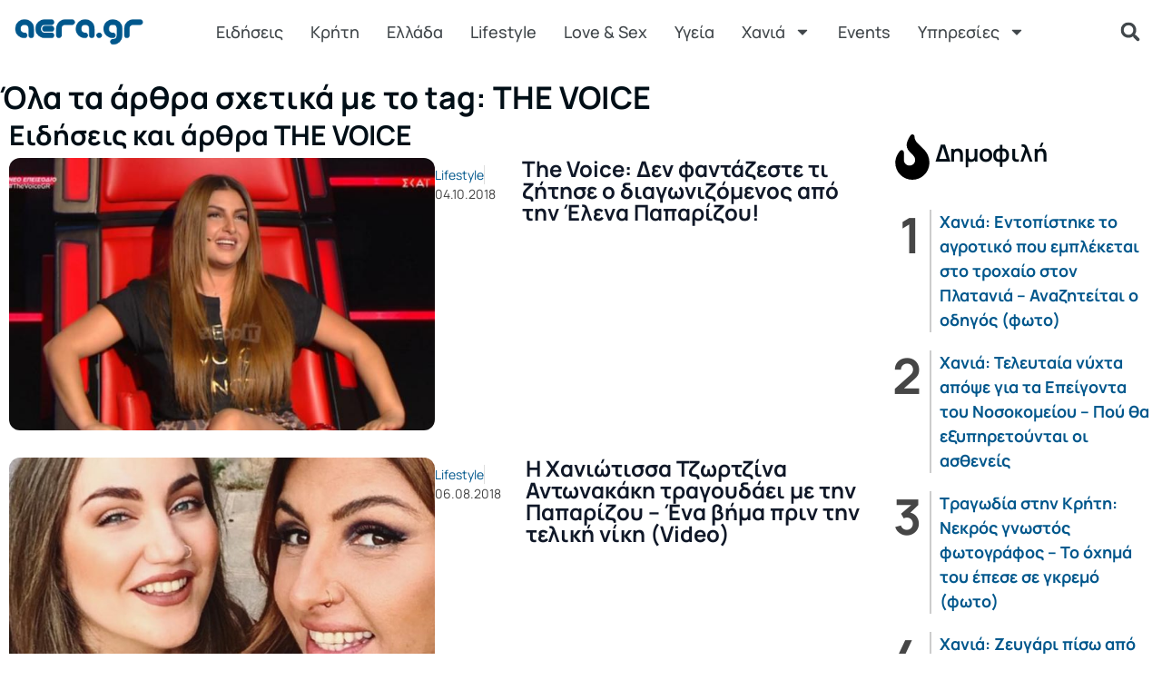

--- FILE ---
content_type: text/html; charset=UTF-8
request_url: https://www.aera.gr/tag/the-voice/page/5/
body_size: 28467
content:
<!doctype html>
<html lang="el" xmlns:og="http://opengraphprotocol.org/schema/" xmlns:fb="http://www.facebook.com/2008/fbml" prefix="og: https://ogp.me/ns#">
<head>
	<meta charset="UTF-8">
	<meta name="viewport" content="width=device-width, initial-scale=1">
	<link rel="profile" href="https://gmpg.org/xfn/11">
	
        <style id="pressidium-cc-styles">
            .pressidium-cc-theme {
                --cc-bg: #f9faff;
--cc-text: #112954;
--cc-btn-primary-bg: #3859d0;
--cc-btn-primary-text: #f9faff;
--cc-btn-primary-hover-bg: #1d2e38;
--cc-btn-primary-hover-text: #f9faff;
--cc-btn-secondary-bg: #dfe7f9;
--cc-btn-secondary-text: #112954;
--cc-btn-secondary-hover-bg: #c6d1ea;
--cc-btn-secondary-hover-text: #112954;
--cc-toggle-bg-off: #8fa8d6;
--cc-toggle-bg-on: #3859d0;
--cc-toggle-bg-readonly: #cbd8f1;
--cc-toggle-knob-bg: #fff;
--cc-toggle-knob-icon-color: #ecf2fa;
--cc-cookie-category-block-bg: #ebeff9;
--cc-cookie-category-block-bg-hover: #dbe5f9;
--cc-section-border: #f1f3f5;
--cc-block-text: #112954;
--cc-cookie-table-border: #e1e7f3;
--cc-overlay-bg: rgba(230, 235, 255, .85);
--cc-webkit-scrollbar-bg: #ebeff9;
--cc-webkit-scrollbar-bg-hover: #3859d0;
--cc-btn-floating-bg: #3859d0;
--cc-btn-floating-icon: #f9faff;
--cc-btn-floating-hover-bg: #1d2e38;
--cc-btn-floating-hover-icon: #f9faff;
            }
        </style>

        
<!-- Google Tag Manager for WordPress by gtm4wp.com -->
<script data-cfasync="false" data-pagespeed-no-defer>
	var gtm4wp_datalayer_name = "dataLayer";
	var dataLayer = dataLayer || [];
</script>
<!-- End Google Tag Manager for WordPress by gtm4wp.com -->
<!-- Search Engine Optimization by Rank Math PRO - https://rankmath.com/ -->
<title>THE VOICE - Page 5 of 5 - aera.gr</title>
<meta name="robots" content="follow, index, max-snippet:-1, max-video-preview:-1, max-image-preview:large"/>
<link rel="canonical" href="https://www.aera.gr/tag/the-voice/page/5/" />
<link rel="prev" href="https://www.aera.gr/tag/the-voice/page/4/" />
<meta property="og:locale" content="el_GR" />
<meta property="og:type" content="article" />
<meta property="og:title" content="THE VOICE - Page 5 of 5 - aera.gr" />
<meta property="og:url" content="https://www.aera.gr/tag/the-voice/page/5/" />
<meta property="og:site_name" content="aera.gr" />
<meta property="article:publisher" content="https://www.facebook.com/ilikeaera/" />
<meta property="og:image" content="https://www.aera.gr/wp-content/uploads/2020/09/ektakti-epikairotita.jpg" />
<meta property="og:image:secure_url" content="https://www.aera.gr/wp-content/uploads/2020/09/ektakti-epikairotita.jpg" />
<meta property="og:image:width" content="1200" />
<meta property="og:image:height" content="630" />
<meta property="og:image:type" content="image/jpeg" />
<meta name="twitter:card" content="summary_large_image" />
<meta name="twitter:title" content="THE VOICE - Page 5 of 5 - aera.gr" />
<meta name="twitter:site" content="@aeragr" />
<meta name="twitter:image" content="https://www.aera.gr/wp-content/uploads/2020/09/ektakti-epikairotita.jpg" />
<meta name="twitter:label1" content="Άρθρα" />
<meta name="twitter:data1" content="48" />
<script type="application/ld+json" class="rank-math-schema-pro">{"@context":"https://schema.org","@graph":[{"@type":"Place","@id":"https://www.aera.gr/#place","geo":{"@type":"GeoCoordinates","latitude":"35.499513","longitude":"24.014314"},"hasMap":"https://www.google.com/maps/search/?api=1&amp;query=35.499513,24.014314","address":{"@type":"PostalAddress","streetAddress":"\u039c\u03af\u03ba\u03c1\u03b1\u03c2 \u0391\u03c3\u03af\u03b1\u03c2 18","addressLocality":"\u03a7\u03b1\u03bd\u03b9\u03ac","addressRegion":"\u039c\u03bf\u03c5\u03c1\u03bd\u03b9\u03ad\u03c2","postalCode":"73300","addressCountry":"\u0395\u03bb\u03bb\u03ac\u03b4\u03b1"}},{"@type":"NewsMediaOrganization","@id":"https://www.aera.gr/#organization","name":"aera.gr","url":"https://www.aera.gr","sameAs":["https://www.facebook.com/ilikeaera/","https://twitter.com/aeragr"],"email":"aera@aera.gr","address":{"@type":"PostalAddress","streetAddress":"\u039c\u03af\u03ba\u03c1\u03b1\u03c2 \u0391\u03c3\u03af\u03b1\u03c2 18","addressLocality":"\u03a7\u03b1\u03bd\u03b9\u03ac","addressRegion":"\u039c\u03bf\u03c5\u03c1\u03bd\u03b9\u03ad\u03c2","postalCode":"73300","addressCountry":"\u0395\u03bb\u03bb\u03ac\u03b4\u03b1"},"logo":{"@type":"ImageObject","@id":"https://www.aera.gr/#logo","url":"https://www.aera.gr/wp-content/uploads/2020/01/aeragr-logo.png","contentUrl":"https://www.aera.gr/wp-content/uploads/2020/01/aeragr-logo.png","caption":"aera.gr","inLanguage":"el","width":"192","height":"45"},"contactPoint":[{"@type":"ContactPoint","telephone":"+306937031498","contactType":"customer support"}],"location":{"@id":"https://www.aera.gr/#place"}},{"@type":"WebSite","@id":"https://www.aera.gr/#website","url":"https://www.aera.gr","name":"aera.gr","publisher":{"@id":"https://www.aera.gr/#organization"},"inLanguage":"el"},{"@type":"BreadcrumbList","@id":"https://www.aera.gr/tag/the-voice/page/5/#breadcrumb","itemListElement":[{"@type":"ListItem","position":"1","item":{"@id":"https://www.aera.gr","name":"Home"}},{"@type":"ListItem","position":"2","item":{"@id":"https://www.aera.gr/tag/the-voice/","name":"THE VOICE"}}]},{"@type":"CollectionPage","@id":"https://www.aera.gr/tag/the-voice/page/5/#webpage","url":"https://www.aera.gr/tag/the-voice/page/5/","name":"THE VOICE - Page 5 of 5 - aera.gr","isPartOf":{"@id":"https://www.aera.gr/#website"},"inLanguage":"el","breadcrumb":{"@id":"https://www.aera.gr/tag/the-voice/page/5/#breadcrumb"}}]}</script>
<!-- /Rank Math WordPress SEO plugin -->

<link rel="alternate" type="application/rss+xml" title="Ροή RSS &raquo; aera.gr" href="https://www.aera.gr/feed/" />
<link rel="alternate" type="application/rss+xml" title="Ροή Σχολίων &raquo; aera.gr" href="https://www.aera.gr/comments/feed/" />
<script id="wpp-js" src="https://www.aera.gr/wp-content/plugins/wordpress-popular-posts/assets/js/wpp.min.js?ver=7.3.6" data-sampling="1" data-sampling-rate="100" data-api-url="https://www.aera.gr/wp-json/wordpress-popular-posts" data-post-id="0" data-token="2f7a38974f" data-lang="0" data-debug="0"></script>
<link rel="alternate" type="application/rss+xml" title="Ετικέτα ροής aera.gr &raquo; THE VOICE" href="https://www.aera.gr/tag/the-voice/feed/" />
<style id='wp-img-auto-sizes-contain-inline-css'>
img:is([sizes=auto i],[sizes^="auto," i]){contain-intrinsic-size:3000px 1500px}
/*# sourceURL=wp-img-auto-sizes-contain-inline-css */
</style>
<link rel='stylesheet' id='wgs2-css' href='https://www.aera.gr/wp-content/plugins/wp-google-search/wgs2.css?ver=6.9' media='all' />
<link rel='stylesheet' id='wgs3-css' href='https://www.aera.gr/wp-content/plugins/wp-google-search/wgs3.css?ver=6.9' media='all' />

<style id='wp-emoji-styles-inline-css'>

	img.wp-smiley, img.emoji {
		display: inline !important;
		border: none !important;
		box-shadow: none !important;
		height: 1em !important;
		width: 1em !important;
		margin: 0 0.07em !important;
		vertical-align: -0.1em !important;
		background: none !important;
		padding: 0 !important;
	}
/*# sourceURL=wp-emoji-styles-inline-css */
</style>
<link rel='stylesheet' id='wp-block-library-css' href='https://www.aera.gr/wp-includes/css/dist/block-library/style.min.css?ver=6.9' media='all' />
<style id='pressidium-cookies-style-inline-css'>
.wp-block-pressidium-cookies{overflow-x:auto}.wp-block-pressidium-cookies table{border-collapse:collapse;width:100%}.wp-block-pressidium-cookies thead{border-bottom:3px solid}.wp-block-pressidium-cookies td,.wp-block-pressidium-cookies th{border:solid;padding:.5em}.wp-block-pressidium-cookies td.align-left,.wp-block-pressidium-cookies th.align-left{text-align:left}.wp-block-pressidium-cookies td.align-center,.wp-block-pressidium-cookies th.align-center{text-align:center}.wp-block-pressidium-cookies td.align-right,.wp-block-pressidium-cookies th.align-right{text-align:right}.wp-block-pressidium-cookies td.wrap{word-wrap:anywhere}.wp-block-pressidium-cookies .has-fixed-layout{table-layout:fixed;width:100%}.wp-block-pressidium-cookies .has-fixed-layout td,.wp-block-pressidium-cookies .has-fixed-layout th{word-break:break-word}.wp-block-pressidium-cookies.aligncenter,.wp-block-pressidium-cookies.alignleft,.wp-block-pressidium-cookies.alignright{display:table;width:auto}.wp-block-pressidium-cookies.aligncenter td,.wp-block-pressidium-cookies.aligncenter th,.wp-block-pressidium-cookies.alignleft td,.wp-block-pressidium-cookies.alignleft th,.wp-block-pressidium-cookies.alignright td,.wp-block-pressidium-cookies.alignright th{word-break:break-word}.wp-block-pressidium-cookies.is-style-stripes{background-color:transparent;border-collapse:inherit;border-spacing:0}.wp-block-pressidium-cookies.is-style-stripes tbody tr:nth-child(odd){background-color:var(--cc-block-stripe-color)}.wp-block-pressidium-cookies.is-style-stripes td,.wp-block-pressidium-cookies.is-style-stripes th{border-color:transparent}.wp-block-pressidium-cookies .has-border-color td,.wp-block-pressidium-cookies .has-border-color th,.wp-block-pressidium-cookies .has-border-color tr,.wp-block-pressidium-cookies .has-border-color>*{border-color:inherit}.wp-block-pressidium-cookies table[style*=border-top-color] tr:first-child,.wp-block-pressidium-cookies table[style*=border-top-color] tr:first-child td,.wp-block-pressidium-cookies table[style*=border-top-color] tr:first-child th,.wp-block-pressidium-cookies table[style*=border-top-color]>*,.wp-block-pressidium-cookies table[style*=border-top-color]>* td,.wp-block-pressidium-cookies table[style*=border-top-color]>* th{border-top-color:inherit}.wp-block-pressidium-cookies table[style*=border-top-color] tr:not(:first-child){border-top-color:currentColor}.wp-block-pressidium-cookies table[style*=border-right-color] td:last-child,.wp-block-pressidium-cookies table[style*=border-right-color] th,.wp-block-pressidium-cookies table[style*=border-right-color] tr,.wp-block-pressidium-cookies table[style*=border-right-color]>*{border-right-color:inherit}.wp-block-pressidium-cookies table[style*=border-bottom-color] tr:last-child,.wp-block-pressidium-cookies table[style*=border-bottom-color] tr:last-child td,.wp-block-pressidium-cookies table[style*=border-bottom-color] tr:last-child th,.wp-block-pressidium-cookies table[style*=border-bottom-color]>*,.wp-block-pressidium-cookies table[style*=border-bottom-color]>* td,.wp-block-pressidium-cookies table[style*=border-bottom-color]>* th{border-bottom-color:inherit}.wp-block-pressidium-cookies table[style*=border-bottom-color] tr:not(:last-child){border-bottom-color:currentColor}.wp-block-pressidium-cookies table[style*=border-left-color] td:first-child,.wp-block-pressidium-cookies table[style*=border-left-color] th,.wp-block-pressidium-cookies table[style*=border-left-color] tr,.wp-block-pressidium-cookies table[style*=border-left-color]>*{border-left-color:inherit}.wp-block-pressidium-cookies table[style*=border-style] td,.wp-block-pressidium-cookies table[style*=border-style] th,.wp-block-pressidium-cookies table[style*=border-style] tr,.wp-block-pressidium-cookies table[style*=border-style]>*{border-style:inherit}.wp-block-pressidium-cookies table[style*=border-width] td,.wp-block-pressidium-cookies table[style*=border-width] th,.wp-block-pressidium-cookies table[style*=border-width] tr,.wp-block-pressidium-cookies table[style*=border-width]>*{border-style:inherit;border-width:inherit}

/*# sourceURL=https://www.aera.gr/wp-content/plugins/pressidium-cookie-consent/public/style-cookies-block.css */
</style>
<style id='global-styles-inline-css'>
:root{--wp--preset--aspect-ratio--square: 1;--wp--preset--aspect-ratio--4-3: 4/3;--wp--preset--aspect-ratio--3-4: 3/4;--wp--preset--aspect-ratio--3-2: 3/2;--wp--preset--aspect-ratio--2-3: 2/3;--wp--preset--aspect-ratio--16-9: 16/9;--wp--preset--aspect-ratio--9-16: 9/16;--wp--preset--color--black: #000000;--wp--preset--color--cyan-bluish-gray: #abb8c3;--wp--preset--color--white: #ffffff;--wp--preset--color--pale-pink: #f78da7;--wp--preset--color--vivid-red: #cf2e2e;--wp--preset--color--luminous-vivid-orange: #ff6900;--wp--preset--color--luminous-vivid-amber: #fcb900;--wp--preset--color--light-green-cyan: #7bdcb5;--wp--preset--color--vivid-green-cyan: #00d084;--wp--preset--color--pale-cyan-blue: #8ed1fc;--wp--preset--color--vivid-cyan-blue: #0693e3;--wp--preset--color--vivid-purple: #9b51e0;--wp--preset--gradient--vivid-cyan-blue-to-vivid-purple: linear-gradient(135deg,rgb(6,147,227) 0%,rgb(155,81,224) 100%);--wp--preset--gradient--light-green-cyan-to-vivid-green-cyan: linear-gradient(135deg,rgb(122,220,180) 0%,rgb(0,208,130) 100%);--wp--preset--gradient--luminous-vivid-amber-to-luminous-vivid-orange: linear-gradient(135deg,rgb(252,185,0) 0%,rgb(255,105,0) 100%);--wp--preset--gradient--luminous-vivid-orange-to-vivid-red: linear-gradient(135deg,rgb(255,105,0) 0%,rgb(207,46,46) 100%);--wp--preset--gradient--very-light-gray-to-cyan-bluish-gray: linear-gradient(135deg,rgb(238,238,238) 0%,rgb(169,184,195) 100%);--wp--preset--gradient--cool-to-warm-spectrum: linear-gradient(135deg,rgb(74,234,220) 0%,rgb(151,120,209) 20%,rgb(207,42,186) 40%,rgb(238,44,130) 60%,rgb(251,105,98) 80%,rgb(254,248,76) 100%);--wp--preset--gradient--blush-light-purple: linear-gradient(135deg,rgb(255,206,236) 0%,rgb(152,150,240) 100%);--wp--preset--gradient--blush-bordeaux: linear-gradient(135deg,rgb(254,205,165) 0%,rgb(254,45,45) 50%,rgb(107,0,62) 100%);--wp--preset--gradient--luminous-dusk: linear-gradient(135deg,rgb(255,203,112) 0%,rgb(199,81,192) 50%,rgb(65,88,208) 100%);--wp--preset--gradient--pale-ocean: linear-gradient(135deg,rgb(255,245,203) 0%,rgb(182,227,212) 50%,rgb(51,167,181) 100%);--wp--preset--gradient--electric-grass: linear-gradient(135deg,rgb(202,248,128) 0%,rgb(113,206,126) 100%);--wp--preset--gradient--midnight: linear-gradient(135deg,rgb(2,3,129) 0%,rgb(40,116,252) 100%);--wp--preset--font-size--small: 13px;--wp--preset--font-size--medium: 20px;--wp--preset--font-size--large: 36px;--wp--preset--font-size--x-large: 42px;--wp--preset--spacing--20: 0.44rem;--wp--preset--spacing--30: 0.67rem;--wp--preset--spacing--40: 1rem;--wp--preset--spacing--50: 1.5rem;--wp--preset--spacing--60: 2.25rem;--wp--preset--spacing--70: 3.38rem;--wp--preset--spacing--80: 5.06rem;--wp--preset--shadow--natural: 6px 6px 9px rgba(0, 0, 0, 0.2);--wp--preset--shadow--deep: 12px 12px 50px rgba(0, 0, 0, 0.4);--wp--preset--shadow--sharp: 6px 6px 0px rgba(0, 0, 0, 0.2);--wp--preset--shadow--outlined: 6px 6px 0px -3px rgb(255, 255, 255), 6px 6px rgb(0, 0, 0);--wp--preset--shadow--crisp: 6px 6px 0px rgb(0, 0, 0);}:root { --wp--style--global--content-size: 800px;--wp--style--global--wide-size: 1200px; }:where(body) { margin: 0; }.wp-site-blocks > .alignleft { float: left; margin-right: 2em; }.wp-site-blocks > .alignright { float: right; margin-left: 2em; }.wp-site-blocks > .aligncenter { justify-content: center; margin-left: auto; margin-right: auto; }:where(.wp-site-blocks) > * { margin-block-start: 24px; margin-block-end: 0; }:where(.wp-site-blocks) > :first-child { margin-block-start: 0; }:where(.wp-site-blocks) > :last-child { margin-block-end: 0; }:root { --wp--style--block-gap: 24px; }:root :where(.is-layout-flow) > :first-child{margin-block-start: 0;}:root :where(.is-layout-flow) > :last-child{margin-block-end: 0;}:root :where(.is-layout-flow) > *{margin-block-start: 24px;margin-block-end: 0;}:root :where(.is-layout-constrained) > :first-child{margin-block-start: 0;}:root :where(.is-layout-constrained) > :last-child{margin-block-end: 0;}:root :where(.is-layout-constrained) > *{margin-block-start: 24px;margin-block-end: 0;}:root :where(.is-layout-flex){gap: 24px;}:root :where(.is-layout-grid){gap: 24px;}.is-layout-flow > .alignleft{float: left;margin-inline-start: 0;margin-inline-end: 2em;}.is-layout-flow > .alignright{float: right;margin-inline-start: 2em;margin-inline-end: 0;}.is-layout-flow > .aligncenter{margin-left: auto !important;margin-right: auto !important;}.is-layout-constrained > .alignleft{float: left;margin-inline-start: 0;margin-inline-end: 2em;}.is-layout-constrained > .alignright{float: right;margin-inline-start: 2em;margin-inline-end: 0;}.is-layout-constrained > .aligncenter{margin-left: auto !important;margin-right: auto !important;}.is-layout-constrained > :where(:not(.alignleft):not(.alignright):not(.alignfull)){max-width: var(--wp--style--global--content-size);margin-left: auto !important;margin-right: auto !important;}.is-layout-constrained > .alignwide{max-width: var(--wp--style--global--wide-size);}body .is-layout-flex{display: flex;}.is-layout-flex{flex-wrap: wrap;align-items: center;}.is-layout-flex > :is(*, div){margin: 0;}body .is-layout-grid{display: grid;}.is-layout-grid > :is(*, div){margin: 0;}body{padding-top: 0px;padding-right: 0px;padding-bottom: 0px;padding-left: 0px;}a:where(:not(.wp-element-button)){text-decoration: underline;}:root :where(.wp-element-button, .wp-block-button__link){background-color: #32373c;border-width: 0;color: #fff;font-family: inherit;font-size: inherit;font-style: inherit;font-weight: inherit;letter-spacing: inherit;line-height: inherit;padding-top: calc(0.667em + 2px);padding-right: calc(1.333em + 2px);padding-bottom: calc(0.667em + 2px);padding-left: calc(1.333em + 2px);text-decoration: none;text-transform: inherit;}.has-black-color{color: var(--wp--preset--color--black) !important;}.has-cyan-bluish-gray-color{color: var(--wp--preset--color--cyan-bluish-gray) !important;}.has-white-color{color: var(--wp--preset--color--white) !important;}.has-pale-pink-color{color: var(--wp--preset--color--pale-pink) !important;}.has-vivid-red-color{color: var(--wp--preset--color--vivid-red) !important;}.has-luminous-vivid-orange-color{color: var(--wp--preset--color--luminous-vivid-orange) !important;}.has-luminous-vivid-amber-color{color: var(--wp--preset--color--luminous-vivid-amber) !important;}.has-light-green-cyan-color{color: var(--wp--preset--color--light-green-cyan) !important;}.has-vivid-green-cyan-color{color: var(--wp--preset--color--vivid-green-cyan) !important;}.has-pale-cyan-blue-color{color: var(--wp--preset--color--pale-cyan-blue) !important;}.has-vivid-cyan-blue-color{color: var(--wp--preset--color--vivid-cyan-blue) !important;}.has-vivid-purple-color{color: var(--wp--preset--color--vivid-purple) !important;}.has-black-background-color{background-color: var(--wp--preset--color--black) !important;}.has-cyan-bluish-gray-background-color{background-color: var(--wp--preset--color--cyan-bluish-gray) !important;}.has-white-background-color{background-color: var(--wp--preset--color--white) !important;}.has-pale-pink-background-color{background-color: var(--wp--preset--color--pale-pink) !important;}.has-vivid-red-background-color{background-color: var(--wp--preset--color--vivid-red) !important;}.has-luminous-vivid-orange-background-color{background-color: var(--wp--preset--color--luminous-vivid-orange) !important;}.has-luminous-vivid-amber-background-color{background-color: var(--wp--preset--color--luminous-vivid-amber) !important;}.has-light-green-cyan-background-color{background-color: var(--wp--preset--color--light-green-cyan) !important;}.has-vivid-green-cyan-background-color{background-color: var(--wp--preset--color--vivid-green-cyan) !important;}.has-pale-cyan-blue-background-color{background-color: var(--wp--preset--color--pale-cyan-blue) !important;}.has-vivid-cyan-blue-background-color{background-color: var(--wp--preset--color--vivid-cyan-blue) !important;}.has-vivid-purple-background-color{background-color: var(--wp--preset--color--vivid-purple) !important;}.has-black-border-color{border-color: var(--wp--preset--color--black) !important;}.has-cyan-bluish-gray-border-color{border-color: var(--wp--preset--color--cyan-bluish-gray) !important;}.has-white-border-color{border-color: var(--wp--preset--color--white) !important;}.has-pale-pink-border-color{border-color: var(--wp--preset--color--pale-pink) !important;}.has-vivid-red-border-color{border-color: var(--wp--preset--color--vivid-red) !important;}.has-luminous-vivid-orange-border-color{border-color: var(--wp--preset--color--luminous-vivid-orange) !important;}.has-luminous-vivid-amber-border-color{border-color: var(--wp--preset--color--luminous-vivid-amber) !important;}.has-light-green-cyan-border-color{border-color: var(--wp--preset--color--light-green-cyan) !important;}.has-vivid-green-cyan-border-color{border-color: var(--wp--preset--color--vivid-green-cyan) !important;}.has-pale-cyan-blue-border-color{border-color: var(--wp--preset--color--pale-cyan-blue) !important;}.has-vivid-cyan-blue-border-color{border-color: var(--wp--preset--color--vivid-cyan-blue) !important;}.has-vivid-purple-border-color{border-color: var(--wp--preset--color--vivid-purple) !important;}.has-vivid-cyan-blue-to-vivid-purple-gradient-background{background: var(--wp--preset--gradient--vivid-cyan-blue-to-vivid-purple) !important;}.has-light-green-cyan-to-vivid-green-cyan-gradient-background{background: var(--wp--preset--gradient--light-green-cyan-to-vivid-green-cyan) !important;}.has-luminous-vivid-amber-to-luminous-vivid-orange-gradient-background{background: var(--wp--preset--gradient--luminous-vivid-amber-to-luminous-vivid-orange) !important;}.has-luminous-vivid-orange-to-vivid-red-gradient-background{background: var(--wp--preset--gradient--luminous-vivid-orange-to-vivid-red) !important;}.has-very-light-gray-to-cyan-bluish-gray-gradient-background{background: var(--wp--preset--gradient--very-light-gray-to-cyan-bluish-gray) !important;}.has-cool-to-warm-spectrum-gradient-background{background: var(--wp--preset--gradient--cool-to-warm-spectrum) !important;}.has-blush-light-purple-gradient-background{background: var(--wp--preset--gradient--blush-light-purple) !important;}.has-blush-bordeaux-gradient-background{background: var(--wp--preset--gradient--blush-bordeaux) !important;}.has-luminous-dusk-gradient-background{background: var(--wp--preset--gradient--luminous-dusk) !important;}.has-pale-ocean-gradient-background{background: var(--wp--preset--gradient--pale-ocean) !important;}.has-electric-grass-gradient-background{background: var(--wp--preset--gradient--electric-grass) !important;}.has-midnight-gradient-background{background: var(--wp--preset--gradient--midnight) !important;}.has-small-font-size{font-size: var(--wp--preset--font-size--small) !important;}.has-medium-font-size{font-size: var(--wp--preset--font-size--medium) !important;}.has-large-font-size{font-size: var(--wp--preset--font-size--large) !important;}.has-x-large-font-size{font-size: var(--wp--preset--font-size--x-large) !important;}
:root :where(.wp-block-pullquote){font-size: 1.5em;line-height: 1.6;}
/*# sourceURL=global-styles-inline-css */
</style>
<link rel='stylesheet' id='super-rss-reader-css' href='https://www.aera.gr/wp-content/plugins/super-rss-reader/public/css/style.min.css?ver=5.4' media='all' />
<link rel='stylesheet' id='mc4wp-form-themes-css' href='https://www.aera.gr/wp-content/plugins/mailchimp-for-wp/assets/css/form-themes.css?ver=4.11.1' media='all' />
<link rel='stylesheet' id='cookie-consent-client-style-css' href='https://www.aera.gr/wp-content/plugins/pressidium-cookie-consent/public/bundle.client.css?ver=a42c7610e2f07a53bd90' media='all' />
<link rel='stylesheet' id='wordpress-popular-posts-css-css' href='https://www.aera.gr/wp-content/plugins/wordpress-popular-posts/assets/css/wpp.css?ver=7.3.6' media='all' />
<link rel='stylesheet' id='hello-elementor-css' href='https://www.aera.gr/wp-content/themes/hello-elementor/assets/css/reset.css?ver=3.4.5' media='all' />
<link rel='stylesheet' id='elementor-frontend-css' href='https://www.aera.gr/wp-content/plugins/elementor/assets/css/frontend.min.css?ver=3.34.2' media='all' />
<link rel='stylesheet' id='widget-image-css' href='https://www.aera.gr/wp-content/plugins/elementor/assets/css/widget-image.min.css?ver=3.34.2' media='all' />
<link rel='stylesheet' id='widget-nav-menu-css' href='https://www.aera.gr/wp-content/plugins/elementor-pro/assets/css/widget-nav-menu.min.css?ver=3.34.1' media='all' />
<link rel='stylesheet' id='widget-search-form-css' href='https://www.aera.gr/wp-content/plugins/elementor-pro/assets/css/widget-search-form.min.css?ver=3.34.1' media='all' />
<link rel='stylesheet' id='widget-icon-list-css' href='https://www.aera.gr/wp-content/plugins/elementor/assets/css/widget-icon-list.min.css?ver=3.34.2' media='all' />
<link rel='stylesheet' id='widget-social-icons-css' href='https://www.aera.gr/wp-content/plugins/elementor/assets/css/widget-social-icons.min.css?ver=3.34.2' media='all' />
<link rel='stylesheet' id='e-apple-webkit-css' href='https://www.aera.gr/wp-content/plugins/elementor/assets/css/conditionals/apple-webkit.min.css?ver=3.34.2' media='all' />
<link rel='stylesheet' id='e-animation-fadeInLeft-css' href='https://www.aera.gr/wp-content/plugins/elementor/assets/lib/animations/styles/fadeInLeft.min.css?ver=3.34.2' media='all' />
<link rel='stylesheet' id='widget-off-canvas-css' href='https://www.aera.gr/wp-content/plugins/elementor-pro/assets/css/widget-off-canvas.min.css?ver=3.34.1' media='all' />
<link rel='stylesheet' id='e-sticky-css' href='https://www.aera.gr/wp-content/plugins/elementor-pro/assets/css/modules/sticky.min.css?ver=3.34.1' media='all' />
<link rel='stylesheet' id='widget-heading-css' href='https://www.aera.gr/wp-content/plugins/elementor/assets/css/widget-heading.min.css?ver=3.34.2' media='all' />
<link rel='stylesheet' id='widget-loop-common-css' href='https://www.aera.gr/wp-content/plugins/elementor-pro/assets/css/widget-loop-common.min.css?ver=3.34.1' media='all' />
<link rel='stylesheet' id='widget-loop-grid-css' href='https://www.aera.gr/wp-content/plugins/elementor-pro/assets/css/widget-loop-grid.min.css?ver=3.34.1' media='all' />
<link rel='stylesheet' id='widget-divider-css' href='https://www.aera.gr/wp-content/plugins/elementor/assets/css/widget-divider.min.css?ver=3.34.2' media='all' />
<link rel='stylesheet' id='widget-icon-box-css' href='https://www.aera.gr/wp-content/plugins/elementor/assets/css/widget-icon-box.min.css?ver=3.34.2' media='all' />
<link rel='stylesheet' id='elementor-post-172470-css' href='https://www.aera.gr/wp-content/uploads/elementor/css/post-172470.css?ver=1769050802' media='all' />
<link rel='stylesheet' id='elementor-post-166138-css' href='https://www.aera.gr/wp-content/uploads/elementor/css/post-166138.css?ver=1769050802' media='all' />
<link rel='stylesheet' id='elementor-post-166170-css' href='https://www.aera.gr/wp-content/uploads/elementor/css/post-166170.css?ver=1769050802' media='all' />
<link rel='stylesheet' id='elementor-post-166436-css' href='https://www.aera.gr/wp-content/uploads/elementor/css/post-166436.css?ver=1769050810' media='all' />
<link rel='stylesheet' id='heateor_sss_frontend_css-css' href='https://www.aera.gr/wp-content/plugins/sassy-social-share/public/css/sassy-social-share-public.css?ver=3.3.79' media='all' />
<style id='heateor_sss_frontend_css-inline-css'>
.heateor_sss_button_instagram span.heateor_sss_svg,a.heateor_sss_instagram span.heateor_sss_svg{background:radial-gradient(circle at 30% 107%,#fdf497 0,#fdf497 5%,#fd5949 45%,#d6249f 60%,#285aeb 90%)}.heateor_sss_horizontal_sharing .heateor_sss_svg,.heateor_sss_standard_follow_icons_container .heateor_sss_svg{color:#fff;border-width:0px;border-style:solid;border-color:transparent}.heateor_sss_horizontal_sharing .heateorSssTCBackground{color:#666}.heateor_sss_horizontal_sharing span.heateor_sss_svg:hover,.heateor_sss_standard_follow_icons_container span.heateor_sss_svg:hover{border-color:transparent;}.heateor_sss_vertical_sharing span.heateor_sss_svg,.heateor_sss_floating_follow_icons_container span.heateor_sss_svg{color:#fff;border-width:0px;border-style:solid;border-color:transparent;}.heateor_sss_vertical_sharing .heateorSssTCBackground{color:#666;}.heateor_sss_vertical_sharing span.heateor_sss_svg:hover,.heateor_sss_floating_follow_icons_container span.heateor_sss_svg:hover{border-color:transparent;}@media screen and (max-width:783px) {.heateor_sss_vertical_sharing{display:none!important}}div.heateor_sss_sharing_title{text-align:center}div.heateor_sss_sharing_ul{width:100%;text-align:center;}div.heateor_sss_horizontal_sharing div.heateor_sss_sharing_ul a{float:none!important;display:inline-block;}
/*# sourceURL=heateor_sss_frontend_css-inline-css */
</style>
<link rel='stylesheet' id='elementor-gf-local-manrope-css' href='https://www.aera.gr/wp-content/uploads/elementor/google-fonts/css/manrope.css?ver=1742266826' media='all' />
<script id="consent-mode-script-js-extra">
var pressidiumCCGCM = {"gcm":{"enabled":false,"implementation":"gtag","ads_data_redaction":false,"url_passthrough":false,"regions":[]}};
//# sourceURL=consent-mode-script-js-extra
</script>
<script src="https://www.aera.gr/wp-content/plugins/pressidium-cookie-consent/public/consent-mode.js?ver=e12e26152e9ebe6a26ba" id="consent-mode-script-js"></script>
<script src="https://www.aera.gr/wp-includes/js/jquery/jquery.min.js?ver=3.7.1" id="jquery-core-js"></script>
<script src="https://www.aera.gr/wp-includes/js/jquery/jquery-migrate.min.js?ver=3.4.1" id="jquery-migrate-js"></script>
<script src="https://www.aera.gr/wp-content/plugins/super-rss-reader/public/js/jquery.easy-ticker.min.js?ver=5.4" id="jquery-easy-ticker-js"></script>
<script src="https://www.aera.gr/wp-content/plugins/super-rss-reader/public/js/script.min.js?ver=5.4" id="super-rss-reader-js"></script>
<link rel="https://api.w.org/" href="https://www.aera.gr/wp-json/" /><link rel="alternate" title="JSON" type="application/json" href="https://www.aera.gr/wp-json/wp/v2/tags/23544" /><link rel="EditURI" type="application/rsd+xml" title="RSD" href="https://www.aera.gr/xmlrpc.php?rsd" />
<meta name="generator" content="Redux 4.5.9" />  <script src="https://cdn.onesignal.com/sdks/web/v16/OneSignalSDK.page.js" defer></script>
  <script>
          window.OneSignalDeferred = window.OneSignalDeferred || [];
          OneSignalDeferred.push(async function(OneSignal) {
            await OneSignal.init({
              appId: "94d95633-860a-4e63-8159-657888c21342",
              serviceWorkerOverrideForTypical: true,
              path: "https://www.aera.gr/wp-content/plugins/onesignal-free-web-push-notifications/sdk_files/",
              serviceWorkerParam: { scope: "/wp-content/plugins/onesignal-free-web-push-notifications/sdk_files/push/onesignal/" },
              serviceWorkerPath: "OneSignalSDKWorker.js",
            });
          });

          // Unregister the legacy OneSignal service worker to prevent scope conflicts
          if (navigator.serviceWorker) {
            navigator.serviceWorker.getRegistrations().then((registrations) => {
              // Iterate through all registered service workers
              registrations.forEach((registration) => {
                // Check the script URL to identify the specific service worker
                if (registration.active && registration.active.scriptURL.includes('OneSignalSDKWorker.js.php')) {
                  // Unregister the service worker
                  registration.unregister().then((success) => {
                    if (success) {
                      console.log('OneSignalSW: Successfully unregistered:', registration.active.scriptURL);
                    } else {
                      console.log('OneSignalSW: Failed to unregister:', registration.active.scriptURL);
                    }
                  });
                }
              });
            }).catch((error) => {
              console.error('Error fetching service worker registrations:', error);
            });
        }
        </script>

<!-- Google Tag Manager for WordPress by gtm4wp.com -->
<!-- GTM Container placement set to automatic -->
<script data-cfasync="false" data-pagespeed-no-defer>
	var dataLayer_content = {"pagePostType":"post","pagePostType2":"tag-post"};
	dataLayer.push( dataLayer_content );
</script>
<script data-cfasync="false" data-pagespeed-no-defer>
(function(w,d,s,l,i){w[l]=w[l]||[];w[l].push({'gtm.start':
new Date().getTime(),event:'gtm.js'});var f=d.getElementsByTagName(s)[0],
j=d.createElement(s),dl=l!='dataLayer'?'&l='+l:'';j.async=true;j.src=
'//www.googletagmanager.com/gtm.js?id='+i+dl;f.parentNode.insertBefore(j,f);
})(window,document,'script','dataLayer','GTM-566JSW');
</script>
<!-- End Google Tag Manager for WordPress by gtm4wp.com -->            <style id="wpp-loading-animation-styles">@-webkit-keyframes bgslide{from{background-position-x:0}to{background-position-x:-200%}}@keyframes bgslide{from{background-position-x:0}to{background-position-x:-200%}}.wpp-widget-block-placeholder,.wpp-shortcode-placeholder{margin:0 auto;width:60px;height:3px;background:#dd3737;background:linear-gradient(90deg,#dd3737 0%,#571313 10%,#dd3737 100%);background-size:200% auto;border-radius:3px;-webkit-animation:bgslide 1s infinite linear;animation:bgslide 1s infinite linear}</style>
            <meta name="generator" content="Elementor 3.34.2; features: e_font_icon_svg, additional_custom_breakpoints; settings: css_print_method-external, google_font-enabled, font_display-swap">
			<style>
				.e-con.e-parent:nth-of-type(n+4):not(.e-lazyloaded):not(.e-no-lazyload),
				.e-con.e-parent:nth-of-type(n+4):not(.e-lazyloaded):not(.e-no-lazyload) * {
					background-image: none !important;
				}
				@media screen and (max-height: 1024px) {
					.e-con.e-parent:nth-of-type(n+3):not(.e-lazyloaded):not(.e-no-lazyload),
					.e-con.e-parent:nth-of-type(n+3):not(.e-lazyloaded):not(.e-no-lazyload) * {
						background-image: none !important;
					}
				}
				@media screen and (max-height: 640px) {
					.e-con.e-parent:nth-of-type(n+2):not(.e-lazyloaded):not(.e-no-lazyload),
					.e-con.e-parent:nth-of-type(n+2):not(.e-lazyloaded):not(.e-no-lazyload) * {
						background-image: none !important;
					}
				}
			</style>
			<link rel="icon" href="https://www.aera.gr/wp-content/uploads/2018/04/favicon.ico" sizes="32x32" />
<link rel="icon" href="https://www.aera.gr/wp-content/uploads/2018/04/favicon.ico" sizes="192x192" />
<link rel="apple-touch-icon" href="https://www.aera.gr/wp-content/uploads/2018/04/favicon.ico" />
<meta name="msapplication-TileImage" content="https://www.aera.gr/wp-content/uploads/2018/04/favicon.ico" />
		<style id="wp-custom-css">
			.cmplz-placeholder-parent {
    height: initial;
}
ol.wpp-list {
    list-style-type: none;
    margin: 0 0 0 3em;
    padding: 0;
    counter-reset: li-counter;
}
    ol.wpp-list > li {
        overflow: visible !important;
        position: relative;
        margin-bottom: 20px;
        padding-left: 0.5em;
        min-height: 3em;
        border-left: 2px solid #CCCCCC;
    }
    ol.wpp-list > li:before {
        position: absolute;
        top: 0;
        left: -1em;
        width: 0.8em;
        font-size: 3em;
        line-height: 1;
        font-weight: bold;
        text-align: right;
        color: #464646;
        content: counter(li-counter);
        counter-increment: li-counter;
    }
        ol.wpp-list li span.wpp-stats {
            display:block;
        }		</style>
		</head>
<body class="archive paged tag tag-the-voice tag-23544 wp-custom-logo wp-embed-responsive paged-5 tag-paged-5 wp-theme-hello-elementor pressidium-cc-theme hello-elementor-default elementor-page-166436 elementor-default elementor-template-full-width elementor-kit-172470">


<!-- GTM Container placement set to automatic -->
<!-- Google Tag Manager (noscript) -->
				<noscript><iframe src="https://www.googletagmanager.com/ns.html?id=GTM-566JSW" height="0" width="0" style="display:none;visibility:hidden" aria-hidden="true"></iframe></noscript>
<!-- End Google Tag Manager (noscript) -->

		<header data-elementor-type="header" data-elementor-id="166138" class="elementor elementor-166138 elementor-location-header" data-elementor-post-type="elementor_library">
			<header class="elementor-element elementor-element-66f97c2 e-flex e-con-boxed e-con e-parent" data-id="66f97c2" data-element_type="container" data-settings="{&quot;background_background&quot;:&quot;classic&quot;,&quot;sticky&quot;:&quot;top&quot;,&quot;sticky_on&quot;:[&quot;desktop&quot;,&quot;tablet&quot;,&quot;mobile&quot;],&quot;sticky_offset&quot;:0,&quot;sticky_effects_offset&quot;:0,&quot;sticky_anchor_link_offset&quot;:0}">
					<div class="e-con-inner">
				<div class="elementor-element elementor-element-0cb4ab9 elementor-widget__width-initial elementor-widget elementor-widget-theme-site-logo elementor-widget-image" data-id="0cb4ab9" data-element_type="widget" data-widget_type="theme-site-logo.default">
											<a href="https://www.aera.gr">
			<img width="400" height="85" src="https://www.aera.gr/wp-content/uploads/2024/09/aera-logo-2025.png" class="attachment-full size-full wp-image-166706" alt="aera.gr news" />				</a>
											</div>
				<div class="elementor-element elementor-element-fdcfaf2 elementor-nav-menu--stretch elementor-nav-menu__align-center elementor-nav-menu__text-align-center elementor-widget__width-auto elementor-hidden-tablet elementor-hidden-mobile elementor-nav-menu--dropdown-tablet elementor-nav-menu--toggle elementor-nav-menu--burger elementor-widget elementor-widget-nav-menu" data-id="fdcfaf2" data-element_type="widget" data-settings="{&quot;full_width&quot;:&quot;stretch&quot;,&quot;layout&quot;:&quot;horizontal&quot;,&quot;submenu_icon&quot;:{&quot;value&quot;:&quot;&lt;svg aria-hidden=\&quot;true\&quot; class=\&quot;e-font-icon-svg e-fas-caret-down\&quot; viewBox=\&quot;0 0 320 512\&quot; xmlns=\&quot;http:\/\/www.w3.org\/2000\/svg\&quot;&gt;&lt;path d=\&quot;M31.3 192h257.3c17.8 0 26.7 21.5 14.1 34.1L174.1 354.8c-7.8 7.8-20.5 7.8-28.3 0L17.2 226.1C4.6 213.5 13.5 192 31.3 192z\&quot;&gt;&lt;\/path&gt;&lt;\/svg&gt;&quot;,&quot;library&quot;:&quot;fa-solid&quot;},&quot;toggle&quot;:&quot;burger&quot;}" data-widget_type="nav-menu.default">
								<nav aria-label="Μενού" class="elementor-nav-menu--main elementor-nav-menu__container elementor-nav-menu--layout-horizontal e--pointer-none">
				<ul id="menu-1-fdcfaf2" class="elementor-nav-menu"><li class="menu-item menu-item-type-post_type menu-item-object-page current_page_parent menu-item-63440"><a href="https://www.aera.gr/news/" class="elementor-item">Ειδήσεις</a></li>
<li class="menu-item menu-item-type-taxonomy menu-item-object-category menu-item-63437"><a href="https://www.aera.gr/category/news/crete/" class="elementor-item">Κρήτη</a></li>
<li class="menu-item menu-item-type-taxonomy menu-item-object-category menu-item-63512"><a href="https://www.aera.gr/category/news/greece/" class="elementor-item">Ελλάδα</a></li>
<li class="menu-item menu-item-type-taxonomy menu-item-object-category menu-item-63508"><a href="https://www.aera.gr/category/news/lifestyle/" class="elementor-item">Lifestyle</a></li>
<li class="menu-item menu-item-type-taxonomy menu-item-object-category menu-item-63509"><a href="https://www.aera.gr/category/news/sex/" class="elementor-item">Love &amp; Sex</a></li>
<li class="menu-item menu-item-type-taxonomy menu-item-object-category menu-item-63515"><a href="https://www.aera.gr/category/news/health/" class="elementor-item">Υγεία</a></li>
<li class="menu-item menu-item-type-custom menu-item-object-custom menu-item-has-children menu-item-141869"><a href="https://www.aera.gr/chania/?id=menu" class="elementor-item">Χανιά</a>
<ul class="sub-menu elementor-nav-menu--dropdown">
	<li class="menu-item menu-item-type-custom menu-item-object-custom menu-item-154818"><a href="https://www.aera.gr/chania/cat/agora-katasthmata/?id=menu" class="elementor-sub-item">Καταστήματα</a></li>
	<li class="menu-item menu-item-type-custom menu-item-object-custom menu-item-154819"><a href="https://www.aera.gr/chania/cat/chania-fagito-poto/?id=menu" class="elementor-sub-item">Φαγητό και ποτό</a></li>
	<li class="menu-item menu-item-type-custom menu-item-object-custom menu-item-154820"><a href="https://www.aera.gr/chania/cat/estiatoria-chania/?id=menu" class="elementor-sub-item">Εστιατόρια</a></li>
	<li class="menu-item menu-item-type-custom menu-item-object-custom menu-item-154822"><a href="https://www.aera.gr/chania/cat/ygeia-kai-omorfia/?id=menu" class="elementor-sub-item">Ευξία</a></li>
	<li class="menu-item menu-item-type-custom menu-item-object-custom menu-item-154821"><a href="https://www.aera.gr/chania/cat/gamos-vaptisi-chania/?id=menu" class="elementor-sub-item">Γάμος &#038; Βάπτιση</a></li>
	<li class="menu-item menu-item-type-custom menu-item-object-custom menu-item-154823"><a href="https://www.aera.gr/chania/cat/diakopes-chania/?id=menu" class="elementor-sub-item">Διακοπές &#8211; Ξενοδοχεία</a></li>
	<li class="menu-item menu-item-type-custom menu-item-object-custom menu-item-154817"><a href="https://www.aera.gr/chania/cat/chania-ti-na-do/?id=menu" class="elementor-sub-item">Τι να δω;</a></li>
	<li class="menu-item menu-item-type-custom menu-item-object-custom menu-item-154824"><a href="https://www.aera.gr/chania/cat/aksiotheata-chania/?id=menu" class="elementor-sub-item">Αξιοθέατα</a></li>
	<li class="menu-item menu-item-type-taxonomy menu-item-object-category menu-item-63506"><a href="https://www.aera.gr/category/chania-art/" class="elementor-sub-item">Άρθρα για την Κρήτη</a></li>
	<li class="menu-item menu-item-type-custom menu-item-object-custom menu-item-152680"><a href="https://www.aera.gr/chania/old-harbor-xania-live-camera/?id=menu" class="elementor-sub-item">Live camera Χανιά</a></li>
	<li class="menu-item menu-item-type-custom menu-item-object-custom menu-item-152095"><a href="https://www.aera.gr/chania/kairos-chania/?id=menu" class="elementor-sub-item">Ο καιρός στα Χανιά</a></li>
</ul>
</li>
<li class="menu-item menu-item-type-custom menu-item-object-custom menu-item-142684"><a href="https://www.aera.gr/chania/events/?id=menu" class="elementor-item">Events</a></li>
<li class="menu-item menu-item-type-post_type menu-item-object-page menu-item-has-children menu-item-96672"><a href="https://www.aera.gr/ypiresies/" class="elementor-item">Υπηρεσίες</a>
<ul class="sub-menu elementor-nav-menu--dropdown">
	<li class="menu-item menu-item-type-post_type menu-item-object-page menu-item-96674"><a href="https://www.aera.gr/portfolio/" class="elementor-sub-item">Κατασκευή site</a></li>
	<li class="menu-item menu-item-type-post_type menu-item-object-page menu-item-96677"><a href="https://www.aera.gr/about/" class="elementor-sub-item">Σχετικά με εμάς</a></li>
	<li class="menu-item menu-item-type-post_type menu-item-object-page menu-item-96675"><a href="https://www.aera.gr/advertise/" class="elementor-sub-item">Διαφημιστείτε</a></li>
</ul>
</li>
</ul>			</nav>
					<div class="elementor-menu-toggle" role="button" tabindex="0" aria-label="Menu Toggle" aria-expanded="false">
			<svg aria-hidden="true" role="presentation" class="elementor-menu-toggle__icon--open e-font-icon-svg e-eicon-menu-bar" viewBox="0 0 1000 1000" xmlns="http://www.w3.org/2000/svg"><path d="M104 333H896C929 333 958 304 958 271S929 208 896 208H104C71 208 42 237 42 271S71 333 104 333ZM104 583H896C929 583 958 554 958 521S929 458 896 458H104C71 458 42 487 42 521S71 583 104 583ZM104 833H896C929 833 958 804 958 771S929 708 896 708H104C71 708 42 737 42 771S71 833 104 833Z"></path></svg><svg aria-hidden="true" role="presentation" class="elementor-menu-toggle__icon--close e-font-icon-svg e-eicon-close" viewBox="0 0 1000 1000" xmlns="http://www.w3.org/2000/svg"><path d="M742 167L500 408 258 167C246 154 233 150 217 150 196 150 179 158 167 167 154 179 150 196 150 212 150 229 154 242 171 254L408 500 167 742C138 771 138 800 167 829 196 858 225 858 254 829L496 587 738 829C750 842 767 846 783 846 800 846 817 842 829 829 842 817 846 804 846 783 846 767 842 750 829 737L588 500 833 258C863 229 863 200 833 171 804 137 775 137 742 167Z"></path></svg>		</div>
					<nav class="elementor-nav-menu--dropdown elementor-nav-menu__container" aria-hidden="true">
				<ul id="menu-2-fdcfaf2" class="elementor-nav-menu"><li class="menu-item menu-item-type-post_type menu-item-object-page current_page_parent menu-item-63440"><a href="https://www.aera.gr/news/" class="elementor-item" tabindex="-1">Ειδήσεις</a></li>
<li class="menu-item menu-item-type-taxonomy menu-item-object-category menu-item-63437"><a href="https://www.aera.gr/category/news/crete/" class="elementor-item" tabindex="-1">Κρήτη</a></li>
<li class="menu-item menu-item-type-taxonomy menu-item-object-category menu-item-63512"><a href="https://www.aera.gr/category/news/greece/" class="elementor-item" tabindex="-1">Ελλάδα</a></li>
<li class="menu-item menu-item-type-taxonomy menu-item-object-category menu-item-63508"><a href="https://www.aera.gr/category/news/lifestyle/" class="elementor-item" tabindex="-1">Lifestyle</a></li>
<li class="menu-item menu-item-type-taxonomy menu-item-object-category menu-item-63509"><a href="https://www.aera.gr/category/news/sex/" class="elementor-item" tabindex="-1">Love &amp; Sex</a></li>
<li class="menu-item menu-item-type-taxonomy menu-item-object-category menu-item-63515"><a href="https://www.aera.gr/category/news/health/" class="elementor-item" tabindex="-1">Υγεία</a></li>
<li class="menu-item menu-item-type-custom menu-item-object-custom menu-item-has-children menu-item-141869"><a href="https://www.aera.gr/chania/?id=menu" class="elementor-item" tabindex="-1">Χανιά</a>
<ul class="sub-menu elementor-nav-menu--dropdown">
	<li class="menu-item menu-item-type-custom menu-item-object-custom menu-item-154818"><a href="https://www.aera.gr/chania/cat/agora-katasthmata/?id=menu" class="elementor-sub-item" tabindex="-1">Καταστήματα</a></li>
	<li class="menu-item menu-item-type-custom menu-item-object-custom menu-item-154819"><a href="https://www.aera.gr/chania/cat/chania-fagito-poto/?id=menu" class="elementor-sub-item" tabindex="-1">Φαγητό και ποτό</a></li>
	<li class="menu-item menu-item-type-custom menu-item-object-custom menu-item-154820"><a href="https://www.aera.gr/chania/cat/estiatoria-chania/?id=menu" class="elementor-sub-item" tabindex="-1">Εστιατόρια</a></li>
	<li class="menu-item menu-item-type-custom menu-item-object-custom menu-item-154822"><a href="https://www.aera.gr/chania/cat/ygeia-kai-omorfia/?id=menu" class="elementor-sub-item" tabindex="-1">Ευξία</a></li>
	<li class="menu-item menu-item-type-custom menu-item-object-custom menu-item-154821"><a href="https://www.aera.gr/chania/cat/gamos-vaptisi-chania/?id=menu" class="elementor-sub-item" tabindex="-1">Γάμος &#038; Βάπτιση</a></li>
	<li class="menu-item menu-item-type-custom menu-item-object-custom menu-item-154823"><a href="https://www.aera.gr/chania/cat/diakopes-chania/?id=menu" class="elementor-sub-item" tabindex="-1">Διακοπές &#8211; Ξενοδοχεία</a></li>
	<li class="menu-item menu-item-type-custom menu-item-object-custom menu-item-154817"><a href="https://www.aera.gr/chania/cat/chania-ti-na-do/?id=menu" class="elementor-sub-item" tabindex="-1">Τι να δω;</a></li>
	<li class="menu-item menu-item-type-custom menu-item-object-custom menu-item-154824"><a href="https://www.aera.gr/chania/cat/aksiotheata-chania/?id=menu" class="elementor-sub-item" tabindex="-1">Αξιοθέατα</a></li>
	<li class="menu-item menu-item-type-taxonomy menu-item-object-category menu-item-63506"><a href="https://www.aera.gr/category/chania-art/" class="elementor-sub-item" tabindex="-1">Άρθρα για την Κρήτη</a></li>
	<li class="menu-item menu-item-type-custom menu-item-object-custom menu-item-152680"><a href="https://www.aera.gr/chania/old-harbor-xania-live-camera/?id=menu" class="elementor-sub-item" tabindex="-1">Live camera Χανιά</a></li>
	<li class="menu-item menu-item-type-custom menu-item-object-custom menu-item-152095"><a href="https://www.aera.gr/chania/kairos-chania/?id=menu" class="elementor-sub-item" tabindex="-1">Ο καιρός στα Χανιά</a></li>
</ul>
</li>
<li class="menu-item menu-item-type-custom menu-item-object-custom menu-item-142684"><a href="https://www.aera.gr/chania/events/?id=menu" class="elementor-item" tabindex="-1">Events</a></li>
<li class="menu-item menu-item-type-post_type menu-item-object-page menu-item-has-children menu-item-96672"><a href="https://www.aera.gr/ypiresies/" class="elementor-item" tabindex="-1">Υπηρεσίες</a>
<ul class="sub-menu elementor-nav-menu--dropdown">
	<li class="menu-item menu-item-type-post_type menu-item-object-page menu-item-96674"><a href="https://www.aera.gr/portfolio/" class="elementor-sub-item" tabindex="-1">Κατασκευή site</a></li>
	<li class="menu-item menu-item-type-post_type menu-item-object-page menu-item-96677"><a href="https://www.aera.gr/about/" class="elementor-sub-item" tabindex="-1">Σχετικά με εμάς</a></li>
	<li class="menu-item menu-item-type-post_type menu-item-object-page menu-item-96675"><a href="https://www.aera.gr/advertise/" class="elementor-sub-item" tabindex="-1">Διαφημιστείτε</a></li>
</ul>
</li>
</ul>			</nav>
						</div>
				<div class="elementor-element elementor-element-673611b elementor-hidden-desktop elementor-view-default elementor-widget elementor-widget-icon" data-id="673611b" data-element_type="widget" data-settings="{&quot;_animation_mobile&quot;:&quot;none&quot;}" data-widget_type="icon.default">
							<div class="elementor-icon-wrapper">
			<a class="elementor-icon" href="#elementor-action%3Aaction%3Doff_canvas%3Aopen%26settings%3DeyJpZCI6ImNmM2YxYmQiLCJkaXNwbGF5TW9kZSI6Im9wZW4ifQ%3D%3D" aria-label="menu">
			<svg xmlns="http://www.w3.org/2000/svg" height="24" viewBox="0 0 24 24" width="24" aria-hidden="true" style="pointer-events: none; display: inherit; width: 100%; height: 100%;"><path d="M20 5H4a1 1 0 000 2h16a1 1 0 100-2Zm0 6H4a1 1 0 000 2h16a1 1 0 000-2Zm0 6H4a1 1 0 000 2h16a1 1 0 000-2Z"></path></svg>			</a>
		</div>
						</div>
				<div class="elementor-element elementor-element-6c33e73 elementor-search-form--skin-full_screen elementor-widget elementor-widget-search-form" data-id="6c33e73" data-element_type="widget" data-settings="{&quot;skin&quot;:&quot;full_screen&quot;}" data-widget_type="search-form.default">
							<search role="search">
			<form class="elementor-search-form" action="https://www.aera.gr" method="get">
												<div class="elementor-search-form__toggle" role="button" tabindex="0" aria-label="Search">
					<div class="e-font-icon-svg-container"><svg aria-hidden="true" class="e-font-icon-svg e-fas-search" viewBox="0 0 512 512" xmlns="http://www.w3.org/2000/svg"><path d="M505 442.7L405.3 343c-4.5-4.5-10.6-7-17-7H372c27.6-35.3 44-79.7 44-128C416 93.1 322.9 0 208 0S0 93.1 0 208s93.1 208 208 208c48.3 0 92.7-16.4 128-44v16.3c0 6.4 2.5 12.5 7 17l99.7 99.7c9.4 9.4 24.6 9.4 33.9 0l28.3-28.3c9.4-9.4 9.4-24.6.1-34zM208 336c-70.7 0-128-57.2-128-128 0-70.7 57.2-128 128-128 70.7 0 128 57.2 128 128 0 70.7-57.2 128-128 128z"></path></svg></div>				</div>
								<div class="elementor-search-form__container">
					<label class="elementor-screen-only" for="elementor-search-form-6c33e73">Search</label>

					
					<input id="elementor-search-form-6c33e73" placeholder="Αναζήτηση..." class="elementor-search-form__input" type="search" name="s" value="">
					
					
										<div class="dialog-lightbox-close-button dialog-close-button" role="button" tabindex="0" aria-label="Close this search box.">
						<svg aria-hidden="true" class="e-font-icon-svg e-eicon-close" viewBox="0 0 1000 1000" xmlns="http://www.w3.org/2000/svg"><path d="M742 167L500 408 258 167C246 154 233 150 217 150 196 150 179 158 167 167 154 179 150 196 150 212 150 229 154 242 171 254L408 500 167 742C138 771 138 800 167 829 196 858 225 858 254 829L496 587 738 829C750 842 767 846 783 846 800 846 817 842 829 829 842 817 846 804 846 783 846 767 842 750 829 737L588 500 833 258C863 229 863 200 833 171 804 137 775 137 742 167Z"></path></svg>					</div>
									</div>
			</form>
		</search>
						</div>
				<div class="elementor-element elementor-element-cf3f1bd elementor-widget elementor-widget-off-canvas" data-id="cf3f1bd" data-element_type="widget" data-settings="{&quot;entrance_animation_mobile&quot;:&quot;fadeInLeft&quot;,&quot;exit_animation_mobile&quot;:&quot;fadeInLeft&quot;,&quot;prevent_scroll&quot;:&quot;yes&quot;,&quot;entrance_animation_tablet&quot;:&quot;fadeInLeft&quot;,&quot;exit_animation_tablet&quot;:&quot;fadeInLeft&quot;}" data-widget_type="off-canvas.default">
							<div id="off-canvas-cf3f1bd" class="e-off-canvas" role="dialog" aria-hidden="true" aria-label="Off-Canvas" aria-modal="true" inert="" data-delay-child-handlers="true">
			<div class="e-off-canvas__overlay"></div>
			<div class="e-off-canvas__main">
				<div class="e-off-canvas__content">
					<div class="elementor-element elementor-element-3102e74 e-con-full e-flex e-con e-child" data-id="3102e74" data-element_type="container">
				<div class="elementor-element elementor-element-c44b169 elementor-view-default elementor-widget elementor-widget-icon" data-id="c44b169" data-element_type="widget" data-widget_type="icon.default">
							<div class="elementor-icon-wrapper">
			<a class="elementor-icon" href="#elementor-action%3Aaction%3Doff_canvas%3Aclose%26settings%3DeyJpZCI6ImNmM2YxYmQiLCJkaXNwbGF5TW9kZSI6ImNsb3NlIn0%3D">
			<svg aria-hidden="true" class="e-font-icon-svg e-fas-times" viewBox="0 0 352 512" xmlns="http://www.w3.org/2000/svg"><path d="M242.72 256l100.07-100.07c12.28-12.28 12.28-32.19 0-44.48l-22.24-22.24c-12.28-12.28-32.19-12.28-44.48 0L176 189.28 75.93 89.21c-12.28-12.28-32.19-12.28-44.48 0L9.21 111.45c-12.28 12.28-12.28 32.19 0 44.48L109.28 256 9.21 356.07c-12.28 12.28-12.28 32.19 0 44.48l22.24 22.24c12.28 12.28 32.2 12.28 44.48 0L176 322.72l100.07 100.07c12.28 12.28 32.2 12.28 44.48 0l22.24-22.24c12.28-12.28 12.28-32.19 0-44.48L242.72 256z"></path></svg>			</a>
		</div>
						</div>
				<div class="elementor-element elementor-element-49e70d7 elementor-mobile-align-center elementor-tablet-align-center elementor-icon-list--layout-traditional elementor-list-item-link-full_width elementor-widget elementor-widget-icon-list" data-id="49e70d7" data-element_type="widget" data-widget_type="icon-list.default">
							<ul class="elementor-icon-list-items">
							<li class="elementor-icon-list-item">
											<a href="https://www.aera.gr/">

											<span class="elementor-icon-list-text">Αρχική</span>
											</a>
									</li>
								<li class="elementor-icon-list-item">
											<a href="https://www.aera.gr/news/">

											<span class="elementor-icon-list-text">Ειδήσεις</span>
											</a>
									</li>
								<li class="elementor-icon-list-item">
											<a href="https://www.aera.gr/category/news/crete/">

											<span class="elementor-icon-list-text">Κρήτη</span>
											</a>
									</li>
								<li class="elementor-icon-list-item">
											<a href="https://www.aera.gr/category/news/greece/">

											<span class="elementor-icon-list-text">Ελλάδα</span>
											</a>
									</li>
								<li class="elementor-icon-list-item">
											<a href="https://www.aera.gr/category/news/lifestyle/">

											<span class="elementor-icon-list-text">Lifestyle</span>
											</a>
									</li>
								<li class="elementor-icon-list-item">
											<a href="https://www.aera.gr/category/news/sex/">

											<span class="elementor-icon-list-text">Love &amp; Sex</span>
											</a>
									</li>
								<li class="elementor-icon-list-item">
											<a href="https://www.aera.gr/category/news/health/">

											<span class="elementor-icon-list-text">Υγεία</span>
											</a>
									</li>
								<li class="elementor-icon-list-item">
											<a href="https://www.aera.gr/contact/">

											<span class="elementor-icon-list-text">Επικοινωνία</span>
											</a>
									</li>
								<li class="elementor-icon-list-item">
											<a href="https://www.aera.gr/chania/?id=menu">

											<span class="elementor-icon-list-text">Χανιά προτάσεις</span>
											</a>
									</li>
						</ul>
						</div>
				<div class="elementor-element elementor-element-7b78890 elementor-widget-mobile__width-initial elementor-shape-circle elementor-grid-mobile-0 elementor-grid-0 e-grid-align-center elementor-widget elementor-widget-social-icons" data-id="7b78890" data-element_type="widget" data-widget_type="social-icons.default">
							<div class="elementor-social-icons-wrapper elementor-grid" role="list">
							<span class="elementor-grid-item" role="listitem">
					<a class="elementor-icon elementor-social-icon elementor-social-icon-facebook elementor-repeater-item-51b5e72" href="https://www.facebook.com/ilikeaera" target="_blank">
						<span class="elementor-screen-only">Facebook</span>
						<svg aria-hidden="true" class="e-font-icon-svg e-fab-facebook" viewBox="0 0 512 512" xmlns="http://www.w3.org/2000/svg"><path d="M504 256C504 119 393 8 256 8S8 119 8 256c0 123.78 90.69 226.38 209.25 245V327.69h-63V256h63v-54.64c0-62.15 37-96.48 93.67-96.48 27.14 0 55.52 4.84 55.52 4.84v61h-31.28c-30.8 0-40.41 19.12-40.41 38.73V256h68.78l-11 71.69h-57.78V501C413.31 482.38 504 379.78 504 256z"></path></svg>					</a>
				</span>
							<span class="elementor-grid-item" role="listitem">
					<a class="elementor-icon elementor-social-icon elementor-social-icon-instagram elementor-repeater-item-d08d5c8" href="https://www.instagram.com/aera.gr/" target="_blank">
						<span class="elementor-screen-only">Instagram</span>
						<svg aria-hidden="true" class="e-font-icon-svg e-fab-instagram" viewBox="0 0 448 512" xmlns="http://www.w3.org/2000/svg"><path d="M224.1 141c-63.6 0-114.9 51.3-114.9 114.9s51.3 114.9 114.9 114.9S339 319.5 339 255.9 287.7 141 224.1 141zm0 189.6c-41.1 0-74.7-33.5-74.7-74.7s33.5-74.7 74.7-74.7 74.7 33.5 74.7 74.7-33.6 74.7-74.7 74.7zm146.4-194.3c0 14.9-12 26.8-26.8 26.8-14.9 0-26.8-12-26.8-26.8s12-26.8 26.8-26.8 26.8 12 26.8 26.8zm76.1 27.2c-1.7-35.9-9.9-67.7-36.2-93.9-26.2-26.2-58-34.4-93.9-36.2-37-2.1-147.9-2.1-184.9 0-35.8 1.7-67.6 9.9-93.9 36.1s-34.4 58-36.2 93.9c-2.1 37-2.1 147.9 0 184.9 1.7 35.9 9.9 67.7 36.2 93.9s58 34.4 93.9 36.2c37 2.1 147.9 2.1 184.9 0 35.9-1.7 67.7-9.9 93.9-36.2 26.2-26.2 34.4-58 36.2-93.9 2.1-37 2.1-147.8 0-184.8zM398.8 388c-7.8 19.6-22.9 34.7-42.6 42.6-29.5 11.7-99.5 9-132.1 9s-102.7 2.6-132.1-9c-19.6-7.8-34.7-22.9-42.6-42.6-11.7-29.5-9-99.5-9-132.1s-2.6-102.7 9-132.1c7.8-19.6 22.9-34.7 42.6-42.6 29.5-11.7 99.5-9 132.1-9s102.7-2.6 132.1 9c19.6 7.8 34.7 22.9 42.6 42.6 11.7 29.5 9 99.5 9 132.1s2.7 102.7-9 132.1z"></path></svg>					</a>
				</span>
							<span class="elementor-grid-item" role="listitem">
					<a class="elementor-icon elementor-social-icon elementor-social-icon-youtube elementor-repeater-item-ea501a2" href="https://youtube.com/@aeraviral?sub_confirmation=1" target="_blank">
						<span class="elementor-screen-only">Youtube</span>
						<svg aria-hidden="true" class="e-font-icon-svg e-fab-youtube" viewBox="0 0 576 512" xmlns="http://www.w3.org/2000/svg"><path d="M549.655 124.083c-6.281-23.65-24.787-42.276-48.284-48.597C458.781 64 288 64 288 64S117.22 64 74.629 75.486c-23.497 6.322-42.003 24.947-48.284 48.597-11.412 42.867-11.412 132.305-11.412 132.305s0 89.438 11.412 132.305c6.281 23.65 24.787 41.5 48.284 47.821C117.22 448 288 448 288 448s170.78 0 213.371-11.486c23.497-6.321 42.003-24.171 48.284-47.821 11.412-42.867 11.412-132.305 11.412-132.305s0-89.438-11.412-132.305zm-317.51 213.508V175.185l142.739 81.205-142.739 81.201z"></path></svg>					</a>
				</span>
							<span class="elementor-grid-item" role="listitem">
					<a class="elementor-icon elementor-social-icon elementor-social-icon-x-twitter elementor-repeater-item-a93c3d7" href="https://twitter.com/aeragr" target="_blank">
						<span class="elementor-screen-only">X-twitter</span>
						<svg aria-hidden="true" class="e-font-icon-svg e-fab-x-twitter" viewBox="0 0 512 512" xmlns="http://www.w3.org/2000/svg"><path d="M389.2 48h70.6L305.6 224.2 487 464H345L233.7 318.6 106.5 464H35.8L200.7 275.5 26.8 48H172.4L272.9 180.9 389.2 48zM364.4 421.8h39.1L151.1 88h-42L364.4 421.8z"></path></svg>					</a>
				</span>
							<span class="elementor-grid-item" role="listitem">
					<a class="elementor-icon elementor-social-icon elementor-social-icon-rss elementor-repeater-item-81191e7" href="https://www.aera.gr/feed/" target="_blank">
						<span class="elementor-screen-only">Rss</span>
						<svg aria-hidden="true" class="e-font-icon-svg e-fas-rss" viewBox="0 0 448 512" xmlns="http://www.w3.org/2000/svg"><path d="M128.081 415.959c0 35.369-28.672 64.041-64.041 64.041S0 451.328 0 415.959s28.672-64.041 64.041-64.041 64.04 28.673 64.04 64.041zm175.66 47.25c-8.354-154.6-132.185-278.587-286.95-286.95C7.656 175.765 0 183.105 0 192.253v48.069c0 8.415 6.49 15.472 14.887 16.018 111.832 7.284 201.473 96.702 208.772 208.772.547 8.397 7.604 14.887 16.018 14.887h48.069c9.149.001 16.489-7.655 15.995-16.79zm144.249.288C439.596 229.677 251.465 40.445 16.503 32.01 7.473 31.686 0 38.981 0 48.016v48.068c0 8.625 6.835 15.645 15.453 15.999 191.179 7.839 344.627 161.316 352.465 352.465.353 8.618 7.373 15.453 15.999 15.453h48.068c9.034-.001 16.329-7.474 16.005-16.504z"></path></svg>					</a>
				</span>
					</div>
						</div>
				</div>
						</div>
			</div>
		</div>
						</div>
					</div>
				</header>
				</header>
				<div data-elementor-type="archive" data-elementor-id="166436" class="elementor elementor-166436 elementor-location-archive" data-elementor-post-type="elementor_library">
			<div class="elementor-element elementor-element-1ebdfa0 e-flex e-con-boxed e-con e-child" data-id="1ebdfa0" data-element_type="container">
					<div class="e-con-inner">
				<div class="elementor-element elementor-element-0c0aefb elementor-widget elementor-widget-heading" data-id="0c0aefb" data-element_type="widget" data-widget_type="heading.default">
					<h1 class="elementor-heading-title elementor-size-default">Όλα τα άρθρα σχετικά με το tag: THE VOICE</h1>				</div>
					</div>
				</div>
		<div class="elementor-element elementor-element-d7c0e6f e-flex e-con-boxed e-con e-parent" data-id="d7c0e6f" data-element_type="container">
					<div class="e-con-inner">
		<div class="elementor-element elementor-element-8df36c4 e-con-full e-flex e-con e-child" data-id="8df36c4" data-element_type="container">
				<div class="elementor-element elementor-element-76a43a5 elementor-widget elementor-widget-heading" data-id="76a43a5" data-element_type="widget" data-widget_type="heading.default">
					<h2 class="elementor-heading-title elementor-size-default">Ειδήσεις και άρθρα THE VOICE</h2>				</div>
				<div class="elementor-element elementor-element-1f6dedc elementor-grid-1 elementor-grid-tablet-2 elementor-grid-mobile-1 elementor-widget elementor-widget-loop-grid" data-id="1f6dedc" data-element_type="widget" data-settings="{&quot;template_id&quot;:&quot;168507&quot;,&quot;columns&quot;:1,&quot;row_gap_mobile&quot;:{&quot;unit&quot;:&quot;px&quot;,&quot;size&quot;:10,&quot;sizes&quot;:[]},&quot;pagination_type&quot;:&quot;numbers_and_prev_next&quot;,&quot;_skin&quot;:&quot;post&quot;,&quot;columns_tablet&quot;:&quot;2&quot;,&quot;columns_mobile&quot;:&quot;1&quot;,&quot;edit_handle_selector&quot;:&quot;[data-elementor-type=\&quot;loop-item\&quot;]&quot;,&quot;pagination_load_type&quot;:&quot;page_reload&quot;,&quot;row_gap&quot;:{&quot;unit&quot;:&quot;px&quot;,&quot;size&quot;:&quot;&quot;,&quot;sizes&quot;:[]},&quot;row_gap_tablet&quot;:{&quot;unit&quot;:&quot;px&quot;,&quot;size&quot;:&quot;&quot;,&quot;sizes&quot;:[]}}" data-widget_type="loop-grid.post">
				<div class="elementor-widget-container">
							<div class="elementor-loop-container elementor-grid" role="list">
		<style id="loop-168507">.elementor-168507 .elementor-element.elementor-element-d971725{--display:flex;--flex-direction:row;--container-widget-width:calc( ( 1 - var( --container-widget-flex-grow ) ) * 100% );--container-widget-height:100%;--container-widget-flex-grow:1;--container-widget-align-self:stretch;--flex-wrap-mobile:wrap;--align-items:center;--gap:20px 20px;--row-gap:20px;--column-gap:20px;--margin-top:0px;--margin-bottom:0px;--margin-left:0px;--margin-right:0px;--padding-top:0px;--padding-bottom:0px;--padding-left:0px;--padding-right:0px;}.elementor-168507 .elementor-element.elementor-element-d971725.e-con{--flex-grow:0;--flex-shrink:0;}.elementor-168507 .elementor-element.elementor-element-d5c50c5{width:var( --container-widget-width, 49.847% );max-width:49.847%;margin:0px 0px calc(var(--kit-widget-spacing, 0px) + 0px) 0px;padding:0px 0px 0px 0px;--container-widget-width:49.847%;--container-widget-flex-grow:0;text-align:start;}.elementor-168507 .elementor-element.elementor-element-d5c50c5.elementor-element{--align-self:stretch;--flex-grow:0;--flex-shrink:0;}.elementor-168507 .elementor-element.elementor-element-d5c50c5 img{width:550px;height:300px;object-fit:cover;object-position:center center;border-radius:12px 12px 12px 12px;}.elementor-168507 .elementor-element.elementor-element-0db0480{--display:flex;--flex-direction:row;--container-widget-width:calc( ( 1 - var( --container-widget-flex-grow ) ) * 100% );--container-widget-height:100%;--container-widget-flex-grow:1;--container-widget-align-self:stretch;--flex-wrap-mobile:wrap;--justify-content:flex-start;--align-items:center;--gap:12px 12px;--row-gap:12px;--column-gap:12px;--flex-wrap:wrap;--margin-top:0px;--margin-bottom:0px;--margin-left:0px;--margin-right:0px;--padding-top:0px;--padding-bottom:0px;--padding-left:0px;--padding-right:0px;}.elementor-168507 .elementor-element.elementor-element-6bfa2c7{padding:8px 0px 0px 0px;}.elementor-168507 .elementor-element.elementor-element-6bfa2c7 .elementor-icon-list-item:not(:last-child):after{content:"";border-color:#ddd;}.elementor-168507 .elementor-element.elementor-element-6bfa2c7 .elementor-icon-list-items:not(.elementor-inline-items) .elementor-icon-list-item:not(:last-child):after{border-top-style:solid;border-top-width:1px;}.elementor-168507 .elementor-element.elementor-element-6bfa2c7 .elementor-icon-list-items.elementor-inline-items .elementor-icon-list-item:not(:last-child):after{border-left-style:solid;}.elementor-168507 .elementor-element.elementor-element-6bfa2c7 .elementor-inline-items .elementor-icon-list-item:not(:last-child):after{border-left-width:1px;}.elementor-168507 .elementor-element.elementor-element-6bfa2c7 .elementor-icon-list-icon{width:14px;}.elementor-168507 .elementor-element.elementor-element-6bfa2c7 .elementor-icon-list-icon i{font-size:14px;}.elementor-168507 .elementor-element.elementor-element-6bfa2c7 .elementor-icon-list-icon svg{--e-icon-list-icon-size:14px;}.elementor-168507 .elementor-element.elementor-element-6bfa2c7 .elementor-icon-list-item{font-size:var( --e-global-typography-e3c18b8-font-size );}.elementor-168507 .elementor-element.elementor-element-b7181eb{width:100%;max-width:100%;margin:0px 0px calc(var(--kit-widget-spacing, 0px) + 0px) 0px;padding:0px 0px 0px 0px;}.elementor-168507 .elementor-element.elementor-element-b7181eb .elementor-heading-title{font-size:var( --e-global-typography-33e812b-font-size );font-weight:var( --e-global-typography-33e812b-font-weight );color:#101828;}@media(min-width:768px){.elementor-168507 .elementor-element.elementor-element-d971725{--width:100%;}}@media(max-width:1024px){.elementor-168507 .elementor-element.elementor-element-d971725{--flex-direction:column;--container-widget-width:100%;--container-widget-height:initial;--container-widget-flex-grow:0;--container-widget-align-self:initial;--flex-wrap-mobile:wrap;--justify-content:flex-start;--gap:24px 24px;--row-gap:24px;--column-gap:24px;}.elementor-168507 .elementor-element.elementor-element-d5c50c5 img{width:100%;height:240px;}.elementor-168507 .elementor-element.elementor-element-6bfa2c7 .elementor-icon-list-item{font-size:var( --e-global-typography-e3c18b8-font-size );}.elementor-168507 .elementor-element.elementor-element-b7181eb .elementor-heading-title{font-size:var( --e-global-typography-33e812b-font-size );}}@media(max-width:767px){.elementor-168507 .elementor-element.elementor-element-d971725{--gap:0px 0px;--row-gap:0px;--column-gap:0px;}.elementor-168507 .elementor-element.elementor-element-d5c50c5{width:100%;max-width:100%;}.elementor-168507 .elementor-element.elementor-element-d5c50c5 img{width:600px;height:200px;}.elementor-168507 .elementor-element.elementor-element-6bfa2c7 .elementor-icon-list-item{font-size:var( --e-global-typography-e3c18b8-font-size );}.elementor-168507 .elementor-element.elementor-element-b7181eb .elementor-heading-title{font-size:var( --e-global-typography-33e812b-font-size );}}</style>		<div data-elementor-type="loop-item" data-elementor-id="168507" class="elementor elementor-168507 e-loop-item e-loop-item-74632 post-74632 post type-post status-publish format-standard has-post-thumbnail hentry category-lifestyle tag-the-voice tag-1532" data-elementor-post-type="elementor_library" data-custom-edit-handle="1">
			<div class="elementor-element elementor-element-d971725 e-con-full e-flex e-con e-child" data-id="d971725" data-element_type="container">
				<div class="elementor-element elementor-element-d5c50c5 elementor-widget__width-initial elementor-widget-mobile__width-inherit elementor-widget elementor-widget-image" data-id="d5c50c5" data-element_type="widget" data-widget_type="image.default">
																<a href="https://www.aera.gr/the-voice-den-fantazeste-ti-zitise-o-diagonizomenos-apo-tin-elena-paparizou/" aria-label="image">
							<img fetchpriority="high" width="682" height="384" src="https://www.aera.gr/wp-content/uploads/2018/10/paparizou310-682x384.jpg" class="attachment-medium_large size-medium_large wp-image-74633" alt="The Voice: Δεν φαντάζεστε τι ζήτησε ο διαγωνιζόμενος από την Έλενα Παπαρίζου!" srcset="https://www.aera.gr/wp-content/uploads/2018/10/paparizou310-682x384.jpg 682w, https://www.aera.gr/wp-content/uploads/2018/10/paparizou310-682x384-600x338.jpg 600w" sizes="(max-width: 682px) 100vw, 682px" />								</a>
															</div>
		<div class="elementor-element elementor-element-0db0480 e-con-full e-flex e-con e-child" data-id="0db0480" data-element_type="container">
				<div class="elementor-element elementor-element-6bfa2c7 elementor-widget elementor-widget-post-info" data-id="6bfa2c7" data-element_type="widget" data-widget_type="post-info.default">
							<ul class="elementor-inline-items elementor-icon-list-items elementor-post-info">
								<li class="elementor-icon-list-item elementor-repeater-item-5a8d2a1 elementor-inline-item" itemprop="about">
													<span class="elementor-icon-list-text elementor-post-info__item elementor-post-info__item--type-terms">
										<span class="elementor-post-info__terms-list">
				<a href="https://www.aera.gr/category/news/lifestyle/" class="elementor-post-info__terms-list-item">Lifestyle</a>				</span>
					</span>
								</li>
				<li class="elementor-icon-list-item elementor-repeater-item-d1db363 elementor-inline-item" itemprop="datePublished">
													<span class="elementor-icon-list-text elementor-post-info__item elementor-post-info__item--type-date">
										<time>04.10.2018</time>					</span>
								</li>
				</ul>
						</div>
				<div class="elementor-element elementor-element-b7181eb elementor-widget__width-inherit elementor-widget elementor-widget-heading" data-id="b7181eb" data-element_type="widget" data-widget_type="heading.default">
					<p class="elementor-heading-title elementor-size-default"><a href="https://www.aera.gr/the-voice-den-fantazeste-ti-zitise-o-diagonizomenos-apo-tin-elena-paparizou/">The Voice: Δεν φαντάζεστε τι ζήτησε ο διαγωνιζόμενος από την Έλενα Παπαρίζου!</a></p>				</div>
				</div>
				</div>
				</div>
				<div data-elementor-type="loop-item" data-elementor-id="168507" class="elementor elementor-168507 e-loop-item e-loop-item-69181 post-69181 post type-post status-publish format-standard has-post-thumbnail hentry category-lifestyle tag-the-voice tag-1532 tag-tzortzina-antonakaki" data-elementor-post-type="elementor_library" data-custom-edit-handle="1">
			<div class="elementor-element elementor-element-d971725 e-con-full e-flex e-con e-child" data-id="d971725" data-element_type="container">
				<div class="elementor-element elementor-element-d5c50c5 elementor-widget__width-initial elementor-widget-mobile__width-inherit elementor-widget elementor-widget-image" data-id="d5c50c5" data-element_type="widget" data-widget_type="image.default">
																<a href="https://www.aera.gr/i-chaniotissa-tzortzina-antonakaki-tragoudaei-me-tin-paparizou-ena-vima-prin-tin-teliki-niki-video/" aria-label="image">
							<img width="696" height="539" src="https://www.aera.gr/wp-content/uploads/2018/08/38458561_2155527724475624_5267744373130395648_n-e1533574179825-696x539.jpg" class="attachment-medium_large size-medium_large wp-image-69182" alt="Η Χανιώτισσα Τζωρτζίνα Αντωνακάκη τραγουδάει με την Παπαρίζου – Ένα βήμα πριν την τελική νίκη (Video)" srcset="https://www.aera.gr/wp-content/uploads/2018/08/38458561_2155527724475624_5267744373130395648_n-e1533574179825-696x539.jpg 696w, https://www.aera.gr/wp-content/uploads/2018/08/38458561_2155527724475624_5267744373130395648_n-e1533574179825-696x539-436x338.jpg 436w" sizes="(max-width: 696px) 100vw, 696px" />								</a>
															</div>
		<div class="elementor-element elementor-element-0db0480 e-con-full e-flex e-con e-child" data-id="0db0480" data-element_type="container">
				<div class="elementor-element elementor-element-6bfa2c7 elementor-widget elementor-widget-post-info" data-id="6bfa2c7" data-element_type="widget" data-widget_type="post-info.default">
							<ul class="elementor-inline-items elementor-icon-list-items elementor-post-info">
								<li class="elementor-icon-list-item elementor-repeater-item-5a8d2a1 elementor-inline-item" itemprop="about">
													<span class="elementor-icon-list-text elementor-post-info__item elementor-post-info__item--type-terms">
										<span class="elementor-post-info__terms-list">
				<a href="https://www.aera.gr/category/news/lifestyle/" class="elementor-post-info__terms-list-item">Lifestyle</a>				</span>
					</span>
								</li>
				<li class="elementor-icon-list-item elementor-repeater-item-d1db363 elementor-inline-item" itemprop="datePublished">
													<span class="elementor-icon-list-text elementor-post-info__item elementor-post-info__item--type-date">
										<time>06.08.2018</time>					</span>
								</li>
				</ul>
						</div>
				<div class="elementor-element elementor-element-b7181eb elementor-widget__width-inherit elementor-widget elementor-widget-heading" data-id="b7181eb" data-element_type="widget" data-widget_type="heading.default">
					<p class="elementor-heading-title elementor-size-default"><a href="https://www.aera.gr/i-chaniotissa-tzortzina-antonakaki-tragoudaei-me-tin-paparizou-ena-vima-prin-tin-teliki-niki-video/">Η Χανιώτισσα Τζωρτζίνα Αντωνακάκη τραγουδάει με την Παπαρίζου – Ένα βήμα πριν την τελική νίκη (Video)</a></p>				</div>
				</div>
				</div>
				</div>
				<div data-elementor-type="loop-item" data-elementor-id="168507" class="elementor elementor-168507 e-loop-item e-loop-item-67187 post-67187 post type-post status-publish format-standard has-post-thumbnail hentry category-1 category-lifestyle tag-the-voice tag-1532 tag-tzortzina-antonakaki" data-elementor-post-type="elementor_library" data-custom-edit-handle="1">
			<div class="elementor-element elementor-element-d971725 e-con-full e-flex e-con e-child" data-id="d971725" data-element_type="container">
				<div class="elementor-element elementor-element-d5c50c5 elementor-widget__width-initial elementor-widget-mobile__width-inherit elementor-widget elementor-widget-image" data-id="d5c50c5" data-element_type="widget" data-widget_type="image.default">
																<a href="https://www.aera.gr/chaniotissa-stous-treis-finalist-gia-na-tragoudisei-me-tin-elena-paparizou/" aria-label="image">
							<img loading="lazy" width="471" height="268" src="https://www.aera.gr/wp-content/uploads/2018/07/ppppp111.jpg" class="attachment-medium_large size-medium_large wp-image-67188" alt="" />								</a>
															</div>
		<div class="elementor-element elementor-element-0db0480 e-con-full e-flex e-con e-child" data-id="0db0480" data-element_type="container">
				<div class="elementor-element elementor-element-6bfa2c7 elementor-widget elementor-widget-post-info" data-id="6bfa2c7" data-element_type="widget" data-widget_type="post-info.default">
							<ul class="elementor-inline-items elementor-icon-list-items elementor-post-info">
								<li class="elementor-icon-list-item elementor-repeater-item-5a8d2a1 elementor-inline-item" itemprop="about">
													<span class="elementor-icon-list-text elementor-post-info__item elementor-post-info__item--type-terms">
										<span class="elementor-post-info__terms-list">
				<a href="https://www.aera.gr/category/news/lifestyle/" class="elementor-post-info__terms-list-item">Lifestyle</a>, <a href="https://www.aera.gr/category/%ce%b1%cf%84%ce%b1%ce%be%ce%b9%ce%bd%cf%8c%ce%bc%ce%b7%cf%84%ce%b1/" class="elementor-post-info__terms-list-item">Χωρίς κατηγορία</a>				</span>
					</span>
								</li>
				<li class="elementor-icon-list-item elementor-repeater-item-d1db363 elementor-inline-item" itemprop="datePublished">
													<span class="elementor-icon-list-text elementor-post-info__item elementor-post-info__item--type-date">
										<time>07.07.2018</time>					</span>
								</li>
				</ul>
						</div>
				<div class="elementor-element elementor-element-b7181eb elementor-widget__width-inherit elementor-widget elementor-widget-heading" data-id="b7181eb" data-element_type="widget" data-widget_type="heading.default">
					<p class="elementor-heading-title elementor-size-default"><a href="https://www.aera.gr/chaniotissa-stous-treis-finalist-gia-na-tragoudisei-me-tin-elena-paparizou/">Χανιώτισσα στους τρεις φιναλίστ για να τραγουδήσει με την Έλενα Παπαρίζου</a></p>				</div>
				</div>
				</div>
				</div>
				<div data-elementor-type="loop-item" data-elementor-id="168507" class="elementor elementor-168507 e-loop-item e-loop-item-47260 post-47260 post type-post status-publish format-standard has-post-thumbnail hentry category-lifestyle tag-the-voice tag-1532 tag-1164" data-elementor-post-type="elementor_library" data-custom-edit-handle="1">
			<div class="elementor-element elementor-element-d971725 e-con-full e-flex e-con e-child" data-id="d971725" data-element_type="container">
				<div class="elementor-element elementor-element-d5c50c5 elementor-widget__width-initial elementor-widget-mobile__width-inherit elementor-widget elementor-widget-image" data-id="d5c50c5" data-element_type="widget" data-widget_type="image.default">
																<a href="https://www.aera.gr/voice-pagose-elena-paparizou-tin-ataka-tou-saki-rouva-elena-echei-paei/" aria-label="image">
							<img loading="lazy" width="682" height="384" src="https://www.aera.gr/wp-content/uploads/2016/12/paparizou-.jpg" class="attachment-medium_large size-medium_large wp-image-47259" alt="The Voice: «Πάγωσε» η Έλενα Παπαρίζου με την ατάκα του Σάκη Ρουβά! «Η Έλενα έχει πάει με…»" srcset="https://www.aera.gr/wp-content/uploads/2016/12/paparizou-.jpg 682w, https://www.aera.gr/wp-content/uploads/2016/12/paparizou--600x338.jpg 600w" sizes="(max-width: 682px) 100vw, 682px" />								</a>
															</div>
		<div class="elementor-element elementor-element-0db0480 e-con-full e-flex e-con e-child" data-id="0db0480" data-element_type="container">
				<div class="elementor-element elementor-element-6bfa2c7 elementor-widget elementor-widget-post-info" data-id="6bfa2c7" data-element_type="widget" data-widget_type="post-info.default">
							<ul class="elementor-inline-items elementor-icon-list-items elementor-post-info">
								<li class="elementor-icon-list-item elementor-repeater-item-5a8d2a1 elementor-inline-item" itemprop="about">
													<span class="elementor-icon-list-text elementor-post-info__item elementor-post-info__item--type-terms">
										<span class="elementor-post-info__terms-list">
				<a href="https://www.aera.gr/category/news/lifestyle/" class="elementor-post-info__terms-list-item">Lifestyle</a>				</span>
					</span>
								</li>
				<li class="elementor-icon-list-item elementor-repeater-item-d1db363 elementor-inline-item" itemprop="datePublished">
													<span class="elementor-icon-list-text elementor-post-info__item elementor-post-info__item--type-date">
										<time>23.12.2016</time>					</span>
								</li>
				</ul>
						</div>
				<div class="elementor-element elementor-element-b7181eb elementor-widget__width-inherit elementor-widget elementor-widget-heading" data-id="b7181eb" data-element_type="widget" data-widget_type="heading.default">
					<p class="elementor-heading-title elementor-size-default"><a href="https://www.aera.gr/voice-pagose-elena-paparizou-tin-ataka-tou-saki-rouva-elena-echei-paei/">The Voice: «Πάγωσε» η Έλενα Παπαρίζου με την ατάκα του Σάκη Ρουβά! «Η Έλενα έχει πάει με…»</a></p>				</div>
				</div>
				</div>
				</div>
				<div data-elementor-type="loop-item" data-elementor-id="168507" class="elementor elementor-168507 e-loop-item e-loop-item-46075 post-46075 post type-post status-publish format-standard has-post-thumbnail hentry category-lifestyle tag-the-voice tag-1532" data-elementor-post-type="elementor_library" data-custom-edit-handle="1">
			<div class="elementor-element elementor-element-d971725 e-con-full e-flex e-con e-child" data-id="d971725" data-element_type="container">
				<div class="elementor-element elementor-element-d5c50c5 elementor-widget__width-initial elementor-widget-mobile__width-inherit elementor-widget elementor-widget-image" data-id="d5c50c5" data-element_type="widget" data-widget_type="image.default">
																<a href="https://www.aera.gr/voice-enas-psaltis-sti-skini-ti-eipe-kai-sastise-paparizou/" aria-label="image">
							<img loading="lazy" width="682" height="384" src="https://www.aera.gr/wp-content/uploads/2016/12/paparizoy.jpg" class="attachment-medium_large size-medium_large wp-image-46074" alt="The Voice: Ένας ψάλτης στη σκηνή! Τι είπε και σάστισε η Παπαρίζου;" srcset="https://www.aera.gr/wp-content/uploads/2016/12/paparizoy.jpg 682w, https://www.aera.gr/wp-content/uploads/2016/12/paparizoy-600x338.jpg 600w" sizes="(max-width: 682px) 100vw, 682px" />								</a>
															</div>
		<div class="elementor-element elementor-element-0db0480 e-con-full e-flex e-con e-child" data-id="0db0480" data-element_type="container">
				<div class="elementor-element elementor-element-6bfa2c7 elementor-widget elementor-widget-post-info" data-id="6bfa2c7" data-element_type="widget" data-widget_type="post-info.default">
							<ul class="elementor-inline-items elementor-icon-list-items elementor-post-info">
								<li class="elementor-icon-list-item elementor-repeater-item-5a8d2a1 elementor-inline-item" itemprop="about">
													<span class="elementor-icon-list-text elementor-post-info__item elementor-post-info__item--type-terms">
										<span class="elementor-post-info__terms-list">
				<a href="https://www.aera.gr/category/news/lifestyle/" class="elementor-post-info__terms-list-item">Lifestyle</a>				</span>
					</span>
								</li>
				<li class="elementor-icon-list-item elementor-repeater-item-d1db363 elementor-inline-item" itemprop="datePublished">
													<span class="elementor-icon-list-text elementor-post-info__item elementor-post-info__item--type-date">
										<time>02.12.2016</time>					</span>
								</li>
				</ul>
						</div>
				<div class="elementor-element elementor-element-b7181eb elementor-widget__width-inherit elementor-widget elementor-widget-heading" data-id="b7181eb" data-element_type="widget" data-widget_type="heading.default">
					<p class="elementor-heading-title elementor-size-default"><a href="https://www.aera.gr/voice-enas-psaltis-sti-skini-ti-eipe-kai-sastise-paparizou/">The Voice: Ένας ψάλτης στη σκηνή! Τι είπε και σάστισε η Παπαρίζου;</a></p>				</div>
				</div>
				</div>
				</div>
				<div data-elementor-type="loop-item" data-elementor-id="168507" class="elementor elementor-168507 e-loop-item e-loop-item-45293 post-45293 post type-post status-publish format-standard has-post-thumbnail hentry category-lifestyle tag-the-voice tag-1532" data-elementor-post-type="elementor_library" data-custom-edit-handle="1">
			<div class="elementor-element elementor-element-d971725 e-con-full e-flex e-con e-child" data-id="d971725" data-element_type="container">
				<div class="elementor-element elementor-element-d5c50c5 elementor-widget__width-initial elementor-widget-mobile__width-inherit elementor-widget elementor-widget-image" data-id="d5c50c5" data-element_type="widget" data-widget_type="image.default">
																<a href="https://www.aera.gr/voice-exalli-elena-paparizou-afto-einai-prosvoli/" aria-label="image">
							<img loading="lazy" width="682" height="384" src="https://www.aera.gr/wp-content/uploads/2016/11/paparizou_copy_copy.jpg" class="attachment-medium_large size-medium_large wp-image-45292" alt="The Voice: Έξαλλη η Έλενα Παπαρίζου! «Αυτό είναι προσβολή…»" srcset="https://www.aera.gr/wp-content/uploads/2016/11/paparizou_copy_copy.jpg 682w, https://www.aera.gr/wp-content/uploads/2016/11/paparizou_copy_copy-600x338.jpg 600w" sizes="(max-width: 682px) 100vw, 682px" />								</a>
															</div>
		<div class="elementor-element elementor-element-0db0480 e-con-full e-flex e-con e-child" data-id="0db0480" data-element_type="container">
				<div class="elementor-element elementor-element-6bfa2c7 elementor-widget elementor-widget-post-info" data-id="6bfa2c7" data-element_type="widget" data-widget_type="post-info.default">
							<ul class="elementor-inline-items elementor-icon-list-items elementor-post-info">
								<li class="elementor-icon-list-item elementor-repeater-item-5a8d2a1 elementor-inline-item" itemprop="about">
													<span class="elementor-icon-list-text elementor-post-info__item elementor-post-info__item--type-terms">
										<span class="elementor-post-info__terms-list">
				<a href="https://www.aera.gr/category/news/lifestyle/" class="elementor-post-info__terms-list-item">Lifestyle</a>				</span>
					</span>
								</li>
				<li class="elementor-icon-list-item elementor-repeater-item-d1db363 elementor-inline-item" itemprop="datePublished">
													<span class="elementor-icon-list-text elementor-post-info__item elementor-post-info__item--type-date">
										<time>18.11.2016</time>					</span>
								</li>
				</ul>
						</div>
				<div class="elementor-element elementor-element-b7181eb elementor-widget__width-inherit elementor-widget elementor-widget-heading" data-id="b7181eb" data-element_type="widget" data-widget_type="heading.default">
					<p class="elementor-heading-title elementor-size-default"><a href="https://www.aera.gr/voice-exalli-elena-paparizou-afto-einai-prosvoli/">The Voice: Έξαλλη η Έλενα Παπαρίζου! «Αυτό είναι προσβολή…»</a></p>				</div>
				</div>
				</div>
				</div>
				<div data-elementor-type="loop-item" data-elementor-id="168507" class="elementor elementor-168507 e-loop-item e-loop-item-45181 post-45181 post type-post status-publish format-standard has-post-thumbnail hentry category-lifestyle tag-the-voice tag-1532" data-elementor-post-type="elementor_library" data-custom-edit-handle="1">
			<div class="elementor-element elementor-element-d971725 e-con-full e-flex e-con e-child" data-id="d971725" data-element_type="container">
				<div class="elementor-element elementor-element-d5c50c5 elementor-widget__width-initial elementor-widget-mobile__width-inherit elementor-widget elementor-widget-image" data-id="d5c50c5" data-element_type="widget" data-widget_type="image.default">
																<a href="https://www.aera.gr/voice-paparizou-tin-proti-fora-pou-den-gyrise-kaneis-tin-karekla-tou/" aria-label="image">
							<img loading="lazy" width="682" height="384" src="https://www.aera.gr/wp-content/uploads/2016/11/paparizou_copy.jpg" class="attachment-medium_large size-medium_large wp-image-45180" alt="The Voice – Παπαρίζου: «Την πρώτη φορά που δεν γύρισε κανείς την καρέκλα του…»" srcset="https://www.aera.gr/wp-content/uploads/2016/11/paparizou_copy.jpg 682w, https://www.aera.gr/wp-content/uploads/2016/11/paparizou_copy-600x338.jpg 600w" sizes="(max-width: 682px) 100vw, 682px" />								</a>
															</div>
		<div class="elementor-element elementor-element-0db0480 e-con-full e-flex e-con e-child" data-id="0db0480" data-element_type="container">
				<div class="elementor-element elementor-element-6bfa2c7 elementor-widget elementor-widget-post-info" data-id="6bfa2c7" data-element_type="widget" data-widget_type="post-info.default">
							<ul class="elementor-inline-items elementor-icon-list-items elementor-post-info">
								<li class="elementor-icon-list-item elementor-repeater-item-5a8d2a1 elementor-inline-item" itemprop="about">
													<span class="elementor-icon-list-text elementor-post-info__item elementor-post-info__item--type-terms">
										<span class="elementor-post-info__terms-list">
				<a href="https://www.aera.gr/category/news/lifestyle/" class="elementor-post-info__terms-list-item">Lifestyle</a>				</span>
					</span>
								</li>
				<li class="elementor-icon-list-item elementor-repeater-item-d1db363 elementor-inline-item" itemprop="datePublished">
													<span class="elementor-icon-list-text elementor-post-info__item elementor-post-info__item--type-date">
										<time>16.11.2016</time>					</span>
								</li>
				</ul>
						</div>
				<div class="elementor-element elementor-element-b7181eb elementor-widget__width-inherit elementor-widget elementor-widget-heading" data-id="b7181eb" data-element_type="widget" data-widget_type="heading.default">
					<p class="elementor-heading-title elementor-size-default"><a href="https://www.aera.gr/voice-paparizou-tin-proti-fora-pou-den-gyrise-kaneis-tin-karekla-tou/">The Voice – Παπαρίζου: «Την πρώτη φορά που δεν γύρισε κανείς την καρέκλα του…»</a></p>				</div>
				</div>
				</div>
				</div>
				<div data-elementor-type="loop-item" data-elementor-id="168507" class="elementor elementor-168507 e-loop-item e-loop-item-16988 post-16988 post type-post status-publish format-standard has-post-thumbnail hentry category-lifestyle tag-blind-auditions tag-stavento tag-talent-show tag-the-voice tag-23548 tag-2154 tag-1216 tag-2906" data-elementor-post-type="elementor_library" data-custom-edit-handle="1">
			<div class="elementor-element elementor-element-d971725 e-con-full e-flex e-con e-child" data-id="d971725" data-element_type="container">
				<div class="elementor-element elementor-element-d5c50c5 elementor-widget__width-initial elementor-widget-mobile__width-inherit elementor-widget elementor-widget-image" data-id="d5c50c5" data-element_type="widget" data-widget_type="image.default">
																<a href="https://www.aera.gr/the-voice-h-megalh-premiera/" aria-label="image">
							<img loading="lazy" width="598" height="386" src="https://www.aera.gr/wp-content/uploads/2014/01/1560540_10151994712322911_2002236574_n.jpg" class="attachment-medium_large size-medium_large wp-image-16987" alt="The Voice: Η μεγάλη πρεμιέρα!" srcset="https://www.aera.gr/wp-content/uploads/2014/01/1560540_10151994712322911_2002236574_n.jpg 598w, https://www.aera.gr/wp-content/uploads/2014/01/1560540_10151994712322911_2002236574_n-524x338.jpg 524w" sizes="(max-width: 598px) 100vw, 598px" />								</a>
															</div>
		<div class="elementor-element elementor-element-0db0480 e-con-full e-flex e-con e-child" data-id="0db0480" data-element_type="container">
				<div class="elementor-element elementor-element-6bfa2c7 elementor-widget elementor-widget-post-info" data-id="6bfa2c7" data-element_type="widget" data-widget_type="post-info.default">
							<ul class="elementor-inline-items elementor-icon-list-items elementor-post-info">
								<li class="elementor-icon-list-item elementor-repeater-item-5a8d2a1 elementor-inline-item" itemprop="about">
													<span class="elementor-icon-list-text elementor-post-info__item elementor-post-info__item--type-terms">
										<span class="elementor-post-info__terms-list">
				<a href="https://www.aera.gr/category/news/lifestyle/" class="elementor-post-info__terms-list-item">Lifestyle</a>				</span>
					</span>
								</li>
				<li class="elementor-icon-list-item elementor-repeater-item-d1db363 elementor-inline-item" itemprop="datePublished">
													<span class="elementor-icon-list-text elementor-post-info__item elementor-post-info__item--type-date">
										<time>11.01.2014</time>					</span>
								</li>
				</ul>
						</div>
				<div class="elementor-element elementor-element-b7181eb elementor-widget__width-inherit elementor-widget elementor-widget-heading" data-id="b7181eb" data-element_type="widget" data-widget_type="heading.default">
					<p class="elementor-heading-title elementor-size-default"><a href="https://www.aera.gr/the-voice-h-megalh-premiera/">The Voice: Η μεγάλη πρεμιέρα! (video)</a></p>				</div>
				</div>
				</div>
				</div>
				</div>
		
				<div class="e-load-more-anchor" data-page="5" data-max-page="5" data-next-page="https://www.aera.gr/tag/the-voice/page/6/"></div>
				<nav class="elementor-pagination" aria-label="Pagination">
			<a class="page-numbers prev" href="https://www.aera.gr/tag/the-voice/page/4/">προηγούμενο</a>
<a class="page-numbers" href="https://www.aera.gr/tag/the-voice/"><span class="elementor-screen-only">Page</span>1</a>
<span class="page-numbers dots">&hellip;</span>
<a class="page-numbers" href="https://www.aera.gr/tag/the-voice/page/3/"><span class="elementor-screen-only">Page</span>3</a>
<a class="page-numbers" href="https://www.aera.gr/tag/the-voice/page/4/"><span class="elementor-screen-only">Page</span>4</a>
<span aria-current="page" class="page-numbers current"><span class="elementor-screen-only">Page</span>5</span>
<span class="page-numbers next">επόμενο</span>		</nav>
						</div>
				</div>
				<div class="elementor-element elementor-element-9e4419e elementor-widget-divider--view-line elementor-widget elementor-widget-divider" data-id="9e4419e" data-element_type="widget" data-widget_type="divider.default">
							<div class="elementor-divider">
			<span class="elementor-divider-separator">
						</span>
		</div>
						</div>
				<div class="elementor-element elementor-element-aa51ae5 elementor-icon-list--layout-traditional elementor-list-item-link-full_width elementor-widget elementor-widget-icon-list" data-id="aa51ae5" data-element_type="widget" data-widget_type="icon-list.default">
							<ul class="elementor-icon-list-items">
							<li class="elementor-icon-list-item">
											<a href="https://www.aera.gr/chania/?utm_source=chania&#038;utm_medium=bottom&#038;utm_campaign=Articles_backlink&#038;utm_id=chania">

												<span class="elementor-icon-list-icon">
							<svg aria-hidden="true" class="e-font-icon-svg e-fas-map-marked-alt" viewBox="0 0 576 512" xmlns="http://www.w3.org/2000/svg"><path d="M288 0c-69.59 0-126 56.41-126 126 0 56.26 82.35 158.8 113.9 196.02 6.39 7.54 17.82 7.54 24.2 0C331.65 284.8 414 182.26 414 126 414 56.41 357.59 0 288 0zm0 168c-23.2 0-42-18.8-42-42s18.8-42 42-42 42 18.8 42 42-18.8 42-42 42zM20.12 215.95A32.006 32.006 0 0 0 0 245.66v250.32c0 11.32 11.43 19.06 21.94 14.86L160 448V214.92c-8.84-15.98-16.07-31.54-21.25-46.42L20.12 215.95zM288 359.67c-14.07 0-27.38-6.18-36.51-16.96-19.66-23.2-40.57-49.62-59.49-76.72v182l192 64V266c-18.92 27.09-39.82 53.52-59.49 76.72-9.13 10.77-22.44 16.95-36.51 16.95zm266.06-198.51L416 224v288l139.88-55.95A31.996 31.996 0 0 0 576 426.34V176.02c0-11.32-11.43-19.06-21.94-14.86z"></path></svg>						</span>
										<span class="elementor-icon-list-text">Ανακαλύψετε τα Χανιά (O καιρός, Live cameras, Αξιοθέατα, Καταστήματα, Φαγητό και ποτό κ.α.)</span>
											</a>
									</li>
								<li class="elementor-icon-list-item">
											<a href="https://news.google.com/publications/CAAqBwgKMMT5mQsw7oOyAw?hl=el&#038;gl=GR&#038;ceid=GR%3Ael" target="_blank">

												<span class="elementor-icon-list-icon">
							<svg xmlns="http://www.w3.org/2000/svg" x="0" y="0" viewBox="0 0 6550.8 5359.7" xml:space="preserve">  <path fill="#0C9D58" d="M5210.8 3635.7c0 91.2-75.2 165.9-167.1 165.9H1507c-91.9 0-167.1-74.7-167.1-165.9V165.9C1339.9 74.7 1415.1 0 1507 0h3536.8c91.9 0 167.1 74.7 167.1 165.9v3469.8z"></path>  <polygon opacity=".2" fill="#004D40" points="5210.8,892 3885.3,721.4 5210.8,1077"></polygon>  <path opacity=".2" fill="#004D40" d="M3339.3 180.9L1332 1077.2l2218.5-807.5v-2.2c-39-83.6-134-122.6-211.2-86.6z"></path>  <path opacity=".2" fill="#FFFFFF" d="M5043.8 0H1507c-91.9 0-167.1 74.7-167.1 165.9v37.2c0-91.2 75.2-165.9 167.1-165.9h3536.8c91.9 0 167.1 74.7 167.1 165.9v-37.2C5210.8 74.7 5135.7 0 5043.8 0z"></path>  <path fill="#EA4335" d="M2198.2 3529.1c-23.9 89.1 23.8 180 106 202l3275.8 881c82.2 22 169-32.9 192.8-122l771.7-2880c23.9-89.1-23.8-180-106-202l-3275.8-881c-82.2-22-169 32.9-192.8 122l-771.7 2880z"></path>  <polygon opacity=".2" fill="#3E2723" points="5806.4,2638.1 5978.7,3684.8 5806.4,4328.1"></polygon>  <polygon opacity=".2" fill="#3E2723" points="3900.8,764.1 4055.2,805.6 4151,1451.6"></polygon>  <path opacity=".2" fill="#FFFFFF" d="M6438.6 1408.1l-3275.8-881c-82.2-22-169 32.9-192.8 122l-771.7 2880c-1.3 4.8-1.6 9.7-2.5 14.5l765.9-2858.2c23.9-89.1 110.7-144 192.8-122l3275.8 881c77.7 20.8 123.8 103.3 108.5 187.6l5.9-21.9c23.8-89.1-23.9-180-106.1-202z"></path>  <path fill="#FFC107" d="M4778.1 3174.4c31.5 86.7-8.1 181.4-88 210.5L1233.4 4643c-80 29.1-171.2-18-202.7-104.7L10.9 1736.5c-31.5-86.7 8.1-181.4 88-210.5L3555.6 267.9c80-29.1 171.2 18 202.7 104.7l1019.8 2801.8z"></path>  <path opacity=".2" fill="#FFFFFF" d="M24 1771.8c-31.5-86.7 8.1-181.4 88-210.5L3568.7 303.1c79.1-28.8 169 17.1 201.5 102l-11.9-32.6c-31.6-86.7-122.8-133.8-202.7-104.7L98.9 1526c-80 29.1-119.6 123.8-88 210.5l1019.8 2801.8c.3.9.9 1.7 1.3 2.7L24 1771.8z"></path>  <path fill="#4285F4" d="M5806.4 5192.2c0 92.1-75.4 167.5-167.5 167.5h-4727c-92.1 0-167.5-75.4-167.5-167.5V1619.1c0-92.1 75.4-167.5 167.5-167.5h4727c92.1 0 167.5 75.4 167.5 167.5v3573.1z"></path>  <path fill="#FFFFFF" d="M4903.8 2866H3489.4v-372.2h1414.4c41.1 0 74.4 33.3 74.4 74.4v223.3c0 41.1-33.3 74.5-74.4 74.5zM4903.8 4280.3H3489.4v-372.2h1414.4c41.1 0 74.4 33.3 74.4 74.4v223.3c0 41.2-33.3 74.5-74.4 74.5zM5127.1 3573.1H3489.4v-372.2h1637.7c41.1 0 74.4 33.3 74.4 74.4v223.3c0 41.2-33.3 74.5-74.4 74.5z"></path>  <path opacity=".2" fill="#1A237E" d="M5638.9 5322.5h-4727c-92.1 0-167.5-75.4-167.5-167.5v37.2c0 92.1 75.4 167.5 167.5 167.5h4727c92.1 0 167.5-75.4 167.5-167.5V5155c0 92.1-75.4 167.5-167.5 167.5z"></path>  <path opacity=".2" fill="#FFFFFF" d="M911.9 1488.8h4727c92.1 0 167.5 75.4 167.5 167.5v-37.2c0-92.1-75.4-167.5-167.5-167.5h-4727c-92.1 0-167.5 75.4-167.5 167.5v37.2c0-92.1 75.4-167.5 167.5-167.5z"></path>  <path fill="#FFFFFF" d="M2223.9 3238.2v335.7h481.7c-39.8 204.5-219.6 352.8-481.7 352.8-292.4 0-529.5-247.3-529.5-539.7s237.1-539.7 529.5-539.7c131.7 0 249.6 45.3 342.7 134v.2l254.9-254.9c-154.8-144.3-356.7-232.8-597.7-232.8-493.3 0-893.3 399.9-893.3 893.3s399.9 893.3 893.3 893.3c515.9 0 855.3-362.7 855.3-873 0-58.5-5.4-114.9-14.1-169.2h-841.1z"></path>  <g opacity=".2" fill="#1A237E">    <path d="M2233.2 3573.9v37.2h472.7c3.5-12.2 6.5-24.6 9-37.2h-481.7z"></path>    <path d="M2233.2 4280.3c-487.1 0-882.9-389.9-892.8-874.7-.1 6.2-.5 12.4-.5 18.6 0 493.4 399.9 893.3 893.3 893.3 515.9 0 855.3-362.7 855.3-873 0-4.1-.5-7.9-.5-12-11.1 497-347.4 847.8-854.8 847.8zM2575.9 2981.3c-93.1-88.6-211.1-134-342.7-134-292.4 0-529.5 247.3-529.5 539.7 0 6.3.7 12.4.9 18.6 9.9-284.2 242.4-521.1 528.6-521.1 131.7 0 249.6 45.3 342.7 134v.2l273.5-273.5c-6.4-6-13.5-11.3-20.1-17.1L2576 2981.5l-.1-.2z"></path>  </g>  <path opacity=".2" fill="#1A237E" d="M4978.2 2828.7v-37.2c0 41.1-33.3 74.4-74.4 74.4H3489.4v37.2h1414.4c41.1.1 74.4-33.2 74.4-74.4zM4903.8 4280.3H3489.4v37.2h1414.4c41.1 0 74.4-33.3 74.4-74.4v-37.2c0 41.1-33.3 74.4-74.4 74.4zM5127.1 3573.1H3489.4v37.2h1637.7c41.1 0 74.4-33.3 74.4-74.4v-37.2c0 41.1-33.3 74.4-74.4 74.4z"></path>  <radialGradient id="a" cx="1476.404" cy="434.236" r="6370.563" gradientUnits="userSpaceOnUse">    <stop offset="0" stop-color="#fff" stop-opacity=".1"></stop>    <stop offset="1" stop-color="#fff" stop-opacity="0"></stop>  </radialGradient>  <path fill="url(#a)" d="M6438.6 1408.1l-1227.7-330.2v-912c0-91.2-75.2-165.9-167.1-165.9H1507c-91.9 0-167.1 74.7-167.1 165.9v908.4L98.9 1526c-80 29.1-119.6 123.8-88 210.5l733.5 2015.4v1440.3c0 92.1 75.4 167.5 167.5 167.5h4727c92.1 0 167.5-75.4 167.5-167.5v-826.9l738.3-2755.2c23.8-89.1-23.9-180-106.1-202z"></path></svg>						</span>
										<span class="elementor-icon-list-text">Ακολουθήστε μας στο Google News και μάθετε πρώτοι όλες τις ειδήσεις!</span>
											</a>
									</li>
								<li class="elementor-icon-list-item">
											<a href="https://www.facebook.com/ilikeaera" target="_blank">

												<span class="elementor-icon-list-icon">
							<svg xmlns="http://www.w3.org/2000/svg" xmlns:xlink="http://www.w3.org/1999/xlink" id="Layer_1" x="0px" y="0px" viewBox="0 0 40 40" style="enable-background:new 0 0 40 40;" xml:space="preserve"><style type="text/css">	.st0{fill:url(#SVGID_1_);}	.st1{fill:#FFFFFF;}</style><linearGradient id="SVGID_1_" gradientUnits="userSpaceOnUse" x1="-277.375" y1="406.6018" x2="-277.375" y2="407.5726" gradientTransform="matrix(40 0 0 -39.7778 11115.001 16212.334)">	<stop offset="0" style="stop-color:#0062E0"></stop>	<stop offset="1" style="stop-color:#19AFFF"></stop></linearGradient><path class="st0" d="M16.7,39.8C7.2,38.1,0,29.9,0,20C0,9,9,0,20,0s20,9,20,20c0,9.9-7.2,18.1-16.7,19.8l-1.1-0.9h-4.4L16.7,39.8z"></path><path class="st1" d="M27.8,25.6l0.9-5.6h-5.3v-3.9c0-1.6,0.6-2.8,3-2.8h2.6V8.2c-1.4-0.2-3-0.4-4.4-0.4c-4.6,0-7.8,2.8-7.8,7.8V20 h-5v5.6h5v14.1c1.1,0.2,2.2,0.3,3.3,0.3c1.1,0,2.2-0.1,3.3-0.3V25.6H27.8z"></path></svg>						</span>
										<span class="elementor-icon-list-text">Ακολουθήστε μας στην επίσημη σελίδα στο Facebook</span>
											</a>
									</li>
								<li class="elementor-icon-list-item">
											<a href="https://youtube.com/@aeraviral?sub_confirmation=1" target="_blank">

												<span class="elementor-icon-list-icon">
							<svg xmlns="http://www.w3.org/2000/svg" xmlns:svg="http://www.w3.org/2000/svg" width="313.23315mm" height="216.02286mm" viewBox="0 0 313.23315 216.02286" id="svg5" xml:space="preserve"><defs id="defs2"></defs><g id="layer1" transform="translate(-54.079375,-5.2758072)"><path d="m 210.53177,221.29866 c 0,0 98.12514,0 122.46443,-6.48069 13.70449,-3.6724 24.01093,-14.2575 27.62825,-27.32688 6.68807,-23.97854 6.68807,-74.41988 6.68807,-74.41988 0,0 0,-50.117297 -6.68807,-73.879819 C 357.00713,25.79798 346.70069,15.42887 332.9962,11.864515 308.65691,5.2758072 210.53177,5.2758072 210.53177,5.2758072 c 0,0 -97.9062,0 -122.135976,6.5887078 -13.485335,3.564355 -24.010529,13.933465 -27.847831,27.326876 -6.468588,23.762522 -6.468588,73.879819 -6.468588,73.879819 0,0 0,50.44134 6.468588,74.41988 3.837302,13.06938 14.362496,23.65448 27.847831,27.32688 24.229776,6.48069 122.135976,6.48069 122.135976,6.48069 z" fill="#ff0033" id="path1412" style="stroke-width:0.0208149" clip-path="none"></path><path d="M 259.30109,113.28723 178.29251,67.382379 v 91.809711 z" fill="#ffffff" id="path1414" style="stroke-width:0.0208149" clip-path="none"></path></g></svg>						</span>
										<span class="elementor-icon-list-text">Ακολουθήστε μας στο επίσημο κανάλι στο Youtube</span>
											</a>
									</li>
						</ul>
						</div>
				</div>
		<div class="elementor-element elementor-element-075d9e6 e-con-full e-flex e-con e-child" data-id="075d9e6" data-element_type="container">
				<div class="elementor-element elementor-element-7edc91a elementor-position-inline-start elementor-mobile-position-inline-start elementor-view-default elementor-widget elementor-widget-icon-box" data-id="7edc91a" data-element_type="widget" data-widget_type="icon-box.default">
							<div class="elementor-icon-box-wrapper">

						<div class="elementor-icon-box-icon">
				<span  class="elementor-icon">
				<svg aria-hidden="true" class="e-font-icon-svg e-fas-fire" viewBox="0 0 384 512" xmlns="http://www.w3.org/2000/svg"><path d="M216 23.86c0-23.8-30.65-32.77-44.15-13.04C48 191.85 224 200 224 288c0 35.63-29.11 64.46-64.85 63.99-35.17-.45-63.15-29.77-63.15-64.94v-85.51c0-21.7-26.47-32.23-41.43-16.5C27.8 213.16 0 261.33 0 320c0 105.87 86.13 192 192 192s192-86.13 192-192c0-170.29-168-193-168-296.14z"></path></svg>				</span>
			</div>
			
						<div class="elementor-icon-box-content">

									<h3 class="elementor-icon-box-title">
						<span  >
							Δημοφιλή						</span>
					</h3>
				
				
			</div>
			
		</div>
						</div>
				<div class="elementor-element elementor-element-589ea24 elementor-widget__width-inherit elementor-widget elementor-widget-shortcode" data-id="589ea24" data-element_type="widget" data-widget_type="shortcode.default">
							<div class="elementor-shortcode"><ol class="wpp-list">
<li> <a href="https://www.aera.gr/%cf%87%ce%b1%ce%bd%ce%b9%ce%ac-%ce%b5%ce%bd%cf%84%ce%bf%cf%80%ce%af%cf%83%cf%84%ce%b7%ce%ba%ce%b5-%cf%84%ce%bf-%ce%b1%ce%b3%cf%81%ce%bf%cf%84%ce%b9%ce%ba%cf%8c-%cf%80%ce%bf%cf%85-%ce%b5%ce%bc%cf%80/"><strong>Χανιά: Εντοπίστηκε το αγροτικό που εμπλέκεται στο τροχαίο στον Πλατανιά – Αναζητείται ο οδηγός (φωτο)</strong></a></li>
<li> <a href="https://www.aera.gr/%cf%87%ce%b1%ce%bd%ce%b9%ce%ac-%cf%84%ce%b5%ce%bb%ce%b5%cf%85%cf%84%ce%b1%ce%af%ce%b1-%ce%bd%cf%8d%cf%87%cf%84%ce%b1-%ce%b1%cf%80%cf%8c%cf%88%ce%b5-%ce%b3%ce%b9%ce%b1-%cf%84%ce%b1-%ce%b5%cf%80%ce%b5/"><strong>Χανιά: Τελευταία νύχτα απόψε για τα Επείγοντα του Νοσοκομείου – Πού θα εξυπηρετούνται οι ασθενείς</strong></a></li>
<li> <a href="https://www.aera.gr/%cf%84%cf%81%ce%b1%ce%b3%cf%89%ce%b4%ce%af%ce%b1-%cf%83%cf%84%ce%b7%ce%bd-%ce%ba%cf%81%ce%ae%cf%84%ce%b7-%ce%bd%ce%b5%ce%ba%cf%81%cf%8c%cf%82-%ce%b3%ce%bd%cf%89%cf%83%cf%84%cf%8c%cf%82-%cf%86%cf%89/"><strong>Τραγωδία στην Κρήτη: Νεκρός γνωστός φωτογράφος – Το όχημά του έπεσε σε γκρεμό (φωτο)</strong></a></li>
<li> <a href="https://www.aera.gr/%cf%87%ce%b1%ce%bd%ce%b9%ce%ac-%ce%b6%ce%b5%cf%85%ce%b3%ce%ac%cf%81%ce%b9-%cf%80%ce%af%cf%83%cf%89-%ce%b1%cf%80%cf%8c-%cf%84%ce%b7%ce%bd-%ce%ba%ce%b9%ce%bd%ce%b7%ce%bc%ce%b1%cf%84%ce%bf%ce%b3/"><strong>Χανιά: Ζευγάρι πίσω από την «κινηματογραφική» διάρρηξη στο πρακτορείο ΟΠΑΠ – Τους πρόδωσαν τα ρούχα και οι κάμερες</strong></a></li>
<li> <a href="https://www.aera.gr/%cf%87%ce%b1%ce%bd%ce%b9%ce%ac-%ce%b1%ce%bd%cf%84%ce%af-%ce%b3%ce%b9%ce%b1-%ce%b1%cf%85%cf%84%cf%8c%cf%86%cf%89%cf%81%ce%bf-%cf%80%ce%ae%ce%b3%ce%b5-%ce%b3%ce%b9%ce%b1-%ce%bc%cf%80%ce%ad%cf%81%ce%b3/"><strong>Χανιά: Αντί για αυτόφωρο, πήγε για μπέργκερ… Πιωμένος, χωρίς δίπλωμα, συνέχιζε να διασκεδάζει: Τραγικές στιγμές στη δίκη για το τροχαίο με την Πόρσε</strong></a></li>
<li> <a href="https://www.aera.gr/%cf%87%ce%b1%ce%bd%ce%b9%ce%ac-%cf%84%ce%b1%cf%85%cf%84%ce%bf%cf%80%ce%bf%ce%b9%ce%ae%ce%b8%ce%b7%ce%ba%ce%b5-%ce%bf-%ce%b1%ce%bb%ce%bb%ce%bf%ce%b4%ce%b1%cf%80%cf%8c%cf%82-%ce%bf%ce%b4%ce%b7%ce%b3/"><strong>Χανιά: Ταυτοποιήθηκε ο αλλοδαπός οδηγός που εγκατέλειψε τραυματία σε τροχαίο, αλλά την «κοπάνισε» στη Βουλγαρία!</strong></a></li>
<li> <a href="https://www.aera.gr/%cf%83%ce%b5-red-code-%ce%b7-%ce%bc%ce%b9%cf%83%ce%ae-%cf%87%cf%8e%cf%81%ce%b1-%ce%bb%cf%8c%ce%b3%cf%89-%cf%84%ce%b7%cf%82-%ce%ba%ce%b1%ce%ba%ce%bf%ce%ba%ce%b1%ce%b9%cf%81%ce%af%ce%b1/"><strong>Σε «Red Code» η μισή χώρα λόγω της κακοκαιρίας – Μηνύματα 112 και απαγορευτικό απόπλου σε πολλές περιοχές</strong></a></li>

</ol></div>
						</div>
				</div>
					</div>
				</div>
				</div>
				<footer data-elementor-type="footer" data-elementor-id="166170" class="elementor elementor-166170 elementor-location-footer" data-elementor-post-type="elementor_library">
			<footer class="elementor-element elementor-element-a075a86 e-flex e-con-boxed e-con e-parent" data-id="a075a86" data-element_type="container" data-settings="{&quot;background_background&quot;:&quot;classic&quot;,&quot;sticky&quot;:&quot;top&quot;,&quot;sticky_on&quot;:[&quot;desktop&quot;,&quot;tablet&quot;,&quot;mobile&quot;],&quot;sticky_offset&quot;:0,&quot;sticky_effects_offset&quot;:0,&quot;sticky_anchor_link_offset&quot;:0}">
					<div class="e-con-inner">
		<div class="elementor-element elementor-element-e721e51 e-con-full e-flex e-con e-child" data-id="e721e51" data-element_type="container">
		<div class="elementor-element elementor-element-f45f6da e-con-full e-flex e-con e-child" data-id="f45f6da" data-element_type="container">
				<div class="elementor-element elementor-element-a24f112 elementor-widget elementor-widget-theme-site-logo elementor-widget-image" data-id="a24f112" data-element_type="widget" data-widget_type="theme-site-logo.default">
											<a href="https://www.aera.gr">
			<img width="400" height="85" src="https://www.aera.gr/wp-content/uploads/2024/09/aera-logo-2025.png" class="attachment-full size-full wp-image-166706" alt="aera.gr news" />				</a>
											</div>
				<div class="elementor-element elementor-element-0a6aa7e elementor-widget elementor-widget-text-editor" data-id="0a6aa7e" data-element_type="widget" data-widget_type="text-editor.default">
									SITE ΤΟΥ ΟΜΙΛΟY <strong><a href="http://7web.gr/">7web Digital Agency</a></strong> © 2026 <b>aera.gr </b> ALL RIGHTS RESERVED								</div>
				</div>
		<div class="elementor-element elementor-element-25baf70 e-con-full e-flex e-con e-child" data-id="25baf70" data-element_type="container">
				<div class="elementor-element elementor-element-5589ac2 elementor-widget elementor-widget-text-editor" data-id="5589ac2" data-element_type="widget" data-widget_type="text-editor.default">
									<p>Follow us:</p>								</div>
				<div class="elementor-element elementor-element-884cb01 elementor-widget-mobile__width-initial elementor-shape-circle elementor-grid-mobile-0 e-grid-align-mobile-left elementor-grid-0 e-grid-align-center elementor-widget elementor-widget-social-icons" data-id="884cb01" data-element_type="widget" data-widget_type="social-icons.default">
							<div class="elementor-social-icons-wrapper elementor-grid" role="list">
							<span class="elementor-grid-item" role="listitem">
					<a class="elementor-icon elementor-social-icon elementor-social-icon-facebook elementor-repeater-item-51b5e72" href="https://www.facebook.com/ilikeaera" target="_blank">
						<span class="elementor-screen-only">Facebook</span>
						<svg aria-hidden="true" class="e-font-icon-svg e-fab-facebook" viewBox="0 0 512 512" xmlns="http://www.w3.org/2000/svg"><path d="M504 256C504 119 393 8 256 8S8 119 8 256c0 123.78 90.69 226.38 209.25 245V327.69h-63V256h63v-54.64c0-62.15 37-96.48 93.67-96.48 27.14 0 55.52 4.84 55.52 4.84v61h-31.28c-30.8 0-40.41 19.12-40.41 38.73V256h68.78l-11 71.69h-57.78V501C413.31 482.38 504 379.78 504 256z"></path></svg>					</a>
				</span>
							<span class="elementor-grid-item" role="listitem">
					<a class="elementor-icon elementor-social-icon elementor-social-icon-instagram elementor-repeater-item-d08d5c8" href="https://www.instagram.com/aera.gr/" target="_blank">
						<span class="elementor-screen-only">Instagram</span>
						<svg aria-hidden="true" class="e-font-icon-svg e-fab-instagram" viewBox="0 0 448 512" xmlns="http://www.w3.org/2000/svg"><path d="M224.1 141c-63.6 0-114.9 51.3-114.9 114.9s51.3 114.9 114.9 114.9S339 319.5 339 255.9 287.7 141 224.1 141zm0 189.6c-41.1 0-74.7-33.5-74.7-74.7s33.5-74.7 74.7-74.7 74.7 33.5 74.7 74.7-33.6 74.7-74.7 74.7zm146.4-194.3c0 14.9-12 26.8-26.8 26.8-14.9 0-26.8-12-26.8-26.8s12-26.8 26.8-26.8 26.8 12 26.8 26.8zm76.1 27.2c-1.7-35.9-9.9-67.7-36.2-93.9-26.2-26.2-58-34.4-93.9-36.2-37-2.1-147.9-2.1-184.9 0-35.8 1.7-67.6 9.9-93.9 36.1s-34.4 58-36.2 93.9c-2.1 37-2.1 147.9 0 184.9 1.7 35.9 9.9 67.7 36.2 93.9s58 34.4 93.9 36.2c37 2.1 147.9 2.1 184.9 0 35.9-1.7 67.7-9.9 93.9-36.2 26.2-26.2 34.4-58 36.2-93.9 2.1-37 2.1-147.8 0-184.8zM398.8 388c-7.8 19.6-22.9 34.7-42.6 42.6-29.5 11.7-99.5 9-132.1 9s-102.7 2.6-132.1-9c-19.6-7.8-34.7-22.9-42.6-42.6-11.7-29.5-9-99.5-9-132.1s-2.6-102.7 9-132.1c7.8-19.6 22.9-34.7 42.6-42.6 29.5-11.7 99.5-9 132.1-9s102.7-2.6 132.1 9c19.6 7.8 34.7 22.9 42.6 42.6 11.7 29.5 9 99.5 9 132.1s2.7 102.7-9 132.1z"></path></svg>					</a>
				</span>
							<span class="elementor-grid-item" role="listitem">
					<a class="elementor-icon elementor-social-icon elementor-social-icon-youtube elementor-repeater-item-ea501a2" href="https://youtube.com/@aeraviral?sub_confirmation=1" target="_blank">
						<span class="elementor-screen-only">Youtube</span>
						<svg aria-hidden="true" class="e-font-icon-svg e-fab-youtube" viewBox="0 0 576 512" xmlns="http://www.w3.org/2000/svg"><path d="M549.655 124.083c-6.281-23.65-24.787-42.276-48.284-48.597C458.781 64 288 64 288 64S117.22 64 74.629 75.486c-23.497 6.322-42.003 24.947-48.284 48.597-11.412 42.867-11.412 132.305-11.412 132.305s0 89.438 11.412 132.305c6.281 23.65 24.787 41.5 48.284 47.821C117.22 448 288 448 288 448s170.78 0 213.371-11.486c23.497-6.321 42.003-24.171 48.284-47.821 11.412-42.867 11.412-132.305 11.412-132.305s0-89.438-11.412-132.305zm-317.51 213.508V175.185l142.739 81.205-142.739 81.201z"></path></svg>					</a>
				</span>
							<span class="elementor-grid-item" role="listitem">
					<a class="elementor-icon elementor-social-icon elementor-social-icon-x-twitter elementor-repeater-item-a93c3d7" href="https://twitter.com/aeragr" target="_blank">
						<span class="elementor-screen-only">X-twitter</span>
						<svg aria-hidden="true" class="e-font-icon-svg e-fab-x-twitter" viewBox="0 0 512 512" xmlns="http://www.w3.org/2000/svg"><path d="M389.2 48h70.6L305.6 224.2 487 464H345L233.7 318.6 106.5 464H35.8L200.7 275.5 26.8 48H172.4L272.9 180.9 389.2 48zM364.4 421.8h39.1L151.1 88h-42L364.4 421.8z"></path></svg>					</a>
				</span>
							<span class="elementor-grid-item" role="listitem">
					<a class="elementor-icon elementor-social-icon elementor-social-icon-rss elementor-repeater-item-81191e7" href="https://www.aera.gr/feed/" target="_blank">
						<span class="elementor-screen-only">Rss</span>
						<svg aria-hidden="true" class="e-font-icon-svg e-fas-rss" viewBox="0 0 448 512" xmlns="http://www.w3.org/2000/svg"><path d="M128.081 415.959c0 35.369-28.672 64.041-64.041 64.041S0 451.328 0 415.959s28.672-64.041 64.041-64.041 64.04 28.673 64.04 64.041zm175.66 47.25c-8.354-154.6-132.185-278.587-286.95-286.95C7.656 175.765 0 183.105 0 192.253v48.069c0 8.415 6.49 15.472 14.887 16.018 111.832 7.284 201.473 96.702 208.772 208.772.547 8.397 7.604 14.887 16.018 14.887h48.069c9.149.001 16.489-7.655 15.995-16.79zm144.249.288C439.596 229.677 251.465 40.445 16.503 32.01 7.473 31.686 0 38.981 0 48.016v48.068c0 8.625 6.835 15.645 15.453 15.999 191.179 7.839 344.627 161.316 352.465 352.465.353 8.618 7.373 15.453 15.999 15.453h48.068c9.034-.001 16.329-7.474 16.005-16.504z"></path></svg>					</a>
				</span>
					</div>
						</div>
				</div>
				</div>
				<div class="elementor-element elementor-element-6560bff elementor-widget-mobile__width-initial elementor-nav-menu--dropdown-none elementor-widget elementor-widget-nav-menu" data-id="6560bff" data-element_type="widget" data-settings="{&quot;submenu_icon&quot;:{&quot;value&quot;:&quot;&lt;svg aria-hidden=\&quot;true\&quot; class=\&quot;fa-svg-chevron-down e-font-icon-svg e-fas-chevron-down\&quot; viewBox=\&quot;0 0 448 512\&quot; xmlns=\&quot;http:\/\/www.w3.org\/2000\/svg\&quot;&gt;&lt;path d=\&quot;M207.029 381.476L12.686 187.132c-9.373-9.373-9.373-24.569 0-33.941l22.667-22.667c9.357-9.357 24.522-9.375 33.901-.04L224 284.505l154.745-154.021c9.379-9.335 24.544-9.317 33.901.04l22.667 22.667c9.373 9.373 9.373 24.569 0 33.941L240.971 381.476c-9.373 9.372-24.569 9.372-33.942 0z\&quot;&gt;&lt;\/path&gt;&lt;\/svg&gt;&quot;,&quot;library&quot;:&quot;fa-solid&quot;},&quot;layout&quot;:&quot;horizontal&quot;}" data-widget_type="nav-menu.default">
								<nav aria-label="Menu" class="elementor-nav-menu--main elementor-nav-menu__container elementor-nav-menu--layout-horizontal e--pointer-none">
				<ul id="menu-1-6560bff" class="elementor-nav-menu"><li class="menu-item menu-item-type-post_type menu-item-object-page menu-item-116126"><a href="https://www.aera.gr/about/" class="elementor-item">Σχετικά με εμάς</a></li>
<li class="menu-item menu-item-type-post_type menu-item-object-page menu-item-116125"><a href="https://www.aera.gr/advertise/" class="elementor-item">Διαφημιστείτε στο aera.gr</a></li>
<li class="menu-item menu-item-type-post_type menu-item-object-page menu-item-116124"><a href="https://www.aera.gr/epikoinonia-gia-diafimisi/" class="elementor-item">Επικοινωνία για διαφήμιση</a></li>
<li class="menu-item menu-item-type-post_type menu-item-object-page menu-item-168757"><a href="https://www.aera.gr/%cf%80%ce%bf%ce%bb%ce%b9%cf%84%ce%b9%ce%ba%ce%ae-cookies-%ce%b5%ce%b5/" class="elementor-item">Πολιτική Cookies (ΕΕ)</a></li>
</ul>			</nav>
						<nav class="elementor-nav-menu--dropdown elementor-nav-menu__container" aria-hidden="true">
				<ul id="menu-2-6560bff" class="elementor-nav-menu"><li class="menu-item menu-item-type-post_type menu-item-object-page menu-item-116126"><a href="https://www.aera.gr/about/" class="elementor-item" tabindex="-1">Σχετικά με εμάς</a></li>
<li class="menu-item menu-item-type-post_type menu-item-object-page menu-item-116125"><a href="https://www.aera.gr/advertise/" class="elementor-item" tabindex="-1">Διαφημιστείτε στο aera.gr</a></li>
<li class="menu-item menu-item-type-post_type menu-item-object-page menu-item-116124"><a href="https://www.aera.gr/epikoinonia-gia-diafimisi/" class="elementor-item" tabindex="-1">Επικοινωνία για διαφήμιση</a></li>
<li class="menu-item menu-item-type-post_type menu-item-object-page menu-item-168757"><a href="https://www.aera.gr/%cf%80%ce%bf%ce%bb%ce%b9%cf%84%ce%b9%ce%ba%ce%ae-cookies-%ce%b5%ce%b5/" class="elementor-item" tabindex="-1">Πολιτική Cookies (ΕΕ)</a></li>
</ul>			</nav>
						</div>
					</div>
				</footer>
				</footer>
		
<script type="speculationrules">
{"prefetch":[{"source":"document","where":{"and":[{"href_matches":"/*"},{"not":{"href_matches":["/wp-*.php","/wp-admin/*","/wp-content/uploads/*","/wp-content/*","/wp-content/plugins/*","/wp-content/themes/hello-elementor/*","/*\\?(.+)"]}},{"not":{"selector_matches":"a[rel~=\"nofollow\"]"}},{"not":{"selector_matches":".no-prefetch, .no-prefetch a"}}]},"eagerness":"conservative"}]}
</script>
			<script>
				const lazyloadRunObserver = () => {
					const lazyloadBackgrounds = document.querySelectorAll( `.e-con.e-parent:not(.e-lazyloaded)` );
					const lazyloadBackgroundObserver = new IntersectionObserver( ( entries ) => {
						entries.forEach( ( entry ) => {
							if ( entry.isIntersecting ) {
								let lazyloadBackground = entry.target;
								if( lazyloadBackground ) {
									lazyloadBackground.classList.add( 'e-lazyloaded' );
								}
								lazyloadBackgroundObserver.unobserve( entry.target );
							}
						});
					}, { rootMargin: '200px 0px 200px 0px' } );
					lazyloadBackgrounds.forEach( ( lazyloadBackground ) => {
						lazyloadBackgroundObserver.observe( lazyloadBackground );
					} );
				};
				const events = [
					'DOMContentLoaded',
					'elementor/lazyload/observe',
				];
				events.forEach( ( event ) => {
					document.addEventListener( event, lazyloadRunObserver );
				} );
			</script>
			<link rel='stylesheet' id='widget-post-info-css' href='https://www.aera.gr/wp-content/plugins/elementor-pro/assets/css/widget-post-info.min.css?ver=3.34.1' media='all' />
<script id="google_cse_v2-js-extra">
var scriptParams = {"google_search_engine_id":"001927429138783542926:3i4vpvnpufi"};
//# sourceURL=google_cse_v2-js-extra
</script>
<script src="https://www.aera.gr/wp-content/plugins/wp-google-search/assets/js/google_cse_v2.js?ver=1" id="google_cse_v2-js"></script>
<script id="cookie-consent-client-script-js-extra">
var pressidiumCCClientDetails = {"settings":{"autorun":true,"force_consent":false,"autoclear_cookies":false,"page_scripts":false,"hide_from_bots":true,"delay":0,"cookie_expiration":182,"cookie_path":"/","cookie_domain":"www.aera.gr","auto_language":"browser","cookie_name":"pressidium_cookie_consent","languages":{"en":{"consent_modal":{"title":"Cookie Consent","description":"Hi, we use cookies to ensure the website's proper operation, to analyze traffic and performance, and to provide social media features.  \u003Cbutton type=\"button\" data-cc=\"c-settings\" class=\"cc-link\"\u003ECookie Settings\u003C/button\u003E","primary_btn":{"text":"Accept all","role":"accept_all"},"secondary_btn":{"text":"Accept necessary","role":"accept_necessary"}},"settings_modal":{"title":"Cookie preferences","save_settings_btn":"Save settings","accept_all_btn":"Accept all","reject_all_btn":"Reject all","close_btn_label":"Close","cookie_table_headers":[{"name":"Name"},{"domain":"Domain"},{"expiration":"Expiration"},{"path":"Path"},{"description":"Description"}],"blocks":[{"title":"Cookie usage \ud83d\udce2","description":"We use cookies to ensure the website's proper operation, to analyze traffic and performance, and to provide social media features. Click on the different category headings to find out more and change our default settings. However, blocking some types of cookies may impact your experience of the site and the services we are able to offer."},{"title":"Strictly necessary cookies","description":"These cookies are necessary for the website to function and cannot be switched off in our systems. You can set your browser to block or alert you about these cookies, but some parts of the site may not then work.","toggle":{"value":"necessary","enabled":true,"readonly":true}},{"title":"Performance and Analytics cookies","description":"These cookies allow us to analyze visits and traffic sources so we can measure and improve the performance of our site. They help us to know which pages are the most and least popular and see how visitors move around the site.","toggle":{"value":"analytics","enabled":false,"readonly":false}},{"title":"Advertisement and Targeting cookies","description":"These cookies may be set through our site by our social media providers and/or our advertising partners. They may be used by those companies to build a profile of your interests and show you relevant adverts on other sites. They do not store directly personal information, but are based on uniquely identifying your browser and internet device.","toggle":{"value":"targeting","enabled":false,"readonly":false}},{"title":"Functionality and Preferences cookies","description":"These cookies allow us to provide enhanced functionality and personalization by storing user preferences.","toggle":{"value":"preferences","enabled":false,"readonly":false}},{"title":"More information","description":"For any queries in relation to our policy on cookies and your choices, please contact us."}]}}},"gui_options":{"consent_modal":{"layout":"box","position":"bottom right","transition":"slide","swap_buttons":false},"settings_modal":{"layout":"box","position":"left","transition":"slide"}}},"api":{"rest_url":"https://www.aera.gr/wp-json/","route":"pressidium-cookie-consent/v1/settings","consent_route":"pressidium-cookie-consent/v1/consent","consents_route":"pressidium-cookie-consent/v1/consents"},"additional_options":{"record_consents":true,"hide_empty_categories":false,"floating_button":{"enabled":false,"size":"sm","position":"left","icon":"pressidium","transition":"fade-in-up"},"gcm":{"enabled":false,"implementation":"gtag","ads_data_redaction":false,"url_passthrough":false,"regions":[]}}};
//# sourceURL=cookie-consent-client-script-js-extra
</script>
<script src="https://www.aera.gr/wp-content/plugins/pressidium-cookie-consent/public/bundle.client.js?ver=a42c7610e2f07a53bd90" id="cookie-consent-client-script-js"></script>
<script src="https://www.aera.gr/wp-content/plugins/elementor/assets/js/webpack.runtime.min.js?ver=3.34.2" id="elementor-webpack-runtime-js"></script>
<script src="https://www.aera.gr/wp-content/plugins/elementor/assets/js/frontend-modules.min.js?ver=3.34.2" id="elementor-frontend-modules-js"></script>
<script src="https://www.aera.gr/wp-includes/js/jquery/ui/core.min.js?ver=1.13.3" id="jquery-ui-core-js"></script>
<script id="elementor-frontend-js-before">
var elementorFrontendConfig = {"environmentMode":{"edit":false,"wpPreview":false,"isScriptDebug":false},"i18n":{"shareOnFacebook":"M\u03bf\u03b9\u03c1\u03b1\u03c3\u03c4\u03b5\u03af\u03c4\u03b5 \u03c3\u03c4\u03bf Facebook","shareOnTwitter":"\u039c\u03bf\u03b9\u03c1\u03b1\u03c3\u03c4\u03b5\u03af\u03c4\u03b5 \u03c3\u03c4\u03bf Twitter","pinIt":"\u039a\u03b1\u03c1\u03c6\u03af\u03c4\u03c3\u03c9\u03bc\u03b1","download":"\u039b\u03ae\u03c8\u03b7","downloadImage":"\u039a\u03b1\u03c4\u03ad\u03b2\u03b1\u03c3\u03bc\u03b1 \u03b5\u03b9\u03ba\u03cc\u03bd\u03b1\u03c2","fullscreen":"\u03a0\u03bb\u03ae\u03c1\u03b7\u03c2 \u03bf\u03b8\u03cc\u03bd\u03b7","zoom":"\u039c\u03b5\u03b3\u03ad\u03bd\u03b8\u03c5\u03bd\u03c3\u03b7","share":"\u039a\u03bf\u03b9\u03bd\u03ae \u03c7\u03c1\u03ae\u03c3\u03b7","playVideo":"\u0391\u03bd\u03b1\u03c0\u03b1\u03c1\u03b1\u03b3\u03c9\u03b3\u03ae \u0392\u03af\u03bd\u03c4\u03b5\u03bf","previous":"\u03a0\u03c1\u03bf\u03b7\u03b3\u03bf\u03cd\u03bc\u03b5\u03bd\u03bf","next":"\u0395\u03c0\u03cc\u03bc\u03b5\u03bd\u03bf","close":"\u039a\u03bb\u03b5\u03af\u03c3\u03b9\u03bc\u03bf","a11yCarouselPrevSlideMessage":"Previous slide","a11yCarouselNextSlideMessage":"Next slide","a11yCarouselFirstSlideMessage":"This is the first slide","a11yCarouselLastSlideMessage":"This is the last slide","a11yCarouselPaginationBulletMessage":"Go to slide"},"is_rtl":false,"breakpoints":{"xs":0,"sm":480,"md":768,"lg":1025,"xl":1440,"xxl":1600},"responsive":{"breakpoints":{"mobile":{"label":"\u039a\u03b1\u03c4\u03b1\u03ba\u03cc\u03c1\u03c5\u03c6\u03b7 \u039a\u03b9\u03bd\u03b7\u03c4\u03ae \u03a3\u03c5\u03c3\u03ba\u03b5\u03c5\u03ae","value":767,"default_value":767,"direction":"max","is_enabled":true},"mobile_extra":{"label":"\u039f\u03c1\u03b9\u03b6\u03cc\u03bd\u03c4\u03b9\u03b1 \u039a\u03b9\u03bd\u03b7\u03c4\u03ae \u03a3\u03c5\u03c3\u03ba\u03b5\u03c5\u03ae","value":880,"default_value":880,"direction":"max","is_enabled":false},"tablet":{"label":"Tablet Portrait","value":1024,"default_value":1024,"direction":"max","is_enabled":true},"tablet_extra":{"label":"Tablet Landscape","value":1200,"default_value":1200,"direction":"max","is_enabled":false},"laptop":{"label":"\u03a6\u03bf\u03c1\u03b7\u03c4\u03cc\u03c2 \u03c5\u03c0\u03bf\u03bb\u03bf\u03b3\u03b9\u03c3\u03c4\u03ae\u03c2","value":1366,"default_value":1366,"direction":"max","is_enabled":false},"widescreen":{"label":"Widescreen","value":2400,"default_value":2400,"direction":"min","is_enabled":false}},"hasCustomBreakpoints":false},"version":"3.34.2","is_static":false,"experimentalFeatures":{"e_font_icon_svg":true,"additional_custom_breakpoints":true,"container":true,"e_optimized_markup":true,"theme_builder_v2":true,"hello-theme-header-footer":true,"nested-elements":true,"home_screen":true,"global_classes_should_enforce_capabilities":true,"e_variables":true,"cloud-library":true,"e_opt_in_v4_page":true,"e_interactions":true,"e_editor_one":true,"import-export-customization":true,"e_pro_variables":true},"urls":{"assets":"https:\/\/www.aera.gr\/wp-content\/plugins\/elementor\/assets\/","ajaxurl":"https:\/\/www.aera.gr\/wp-admin\/admin-ajax.php","uploadUrl":"https:\/\/www.aera.gr\/wp-content\/uploads"},"nonces":{"floatingButtonsClickTracking":"0f03c7c387"},"swiperClass":"swiper","settings":{"editorPreferences":[]},"kit":{"active_breakpoints":["viewport_mobile","viewport_tablet"],"global_image_lightbox":"yes","lightbox_enable_counter":"yes","lightbox_enable_fullscreen":"yes","lightbox_enable_zoom":"yes","lightbox_enable_share":"yes","lightbox_title_src":"title","lightbox_description_src":"description"},"post":{"id":0,"title":"THE VOICE - Page 5 of 5 - aera.gr","excerpt":""}};
//# sourceURL=elementor-frontend-js-before
</script>
<script src="https://www.aera.gr/wp-content/plugins/elementor/assets/js/frontend.min.js?ver=3.34.2" id="elementor-frontend-js"></script>
<script src="https://www.aera.gr/wp-content/plugins/elementor-pro/assets/lib/smartmenus/jquery.smartmenus.min.js?ver=1.2.1" id="smartmenus-js"></script>
<script src="https://www.aera.gr/wp-content/plugins/elementor-pro/assets/lib/sticky/jquery.sticky.min.js?ver=3.34.1" id="e-sticky-js"></script>
<script src="https://www.aera.gr/wp-includes/js/imagesloaded.min.js?ver=5.0.0" id="imagesloaded-js"></script>
<script id="heateor_sss_sharing_js-js-before">
function heateorSssLoadEvent(e) {var t=window.onload;if (typeof window.onload!="function") {window.onload=e}else{window.onload=function() {t();e()}}};	var heateorSssSharingAjaxUrl = 'https://www.aera.gr/wp-admin/admin-ajax.php', heateorSssCloseIconPath = 'https://www.aera.gr/wp-content/plugins/sassy-social-share/public/../images/close.png', heateorSssPluginIconPath = 'https://www.aera.gr/wp-content/plugins/sassy-social-share/public/../images/logo.png', heateorSssHorizontalSharingCountEnable = 0, heateorSssVerticalSharingCountEnable = 0, heateorSssSharingOffset = -10; var heateorSssMobileStickySharingEnabled = 0;var heateorSssCopyLinkMessage = "Link copied.";var heateorSssUrlCountFetched = [], heateorSssSharesText = 'Shares', heateorSssShareText = 'Share';function heateorSssPopup(e) {window.open(e,"popUpWindow","height=400,width=600,left=400,top=100,resizable,scrollbars,toolbar=0,personalbar=0,menubar=no,location=no,directories=no,status")}
//# sourceURL=heateor_sss_sharing_js-js-before
</script>
<script src="https://www.aera.gr/wp-content/plugins/sassy-social-share/public/js/sassy-social-share-public.js?ver=3.3.79" id="heateor_sss_sharing_js-js"></script>
<script src="https://www.aera.gr/wp-content/plugins/elementor-pro/assets/js/webpack-pro.runtime.min.js?ver=3.34.1" id="elementor-pro-webpack-runtime-js"></script>
<script src="https://www.aera.gr/wp-includes/js/dist/hooks.min.js?ver=dd5603f07f9220ed27f1" id="wp-hooks-js"></script>
<script src="https://www.aera.gr/wp-includes/js/dist/i18n.min.js?ver=c26c3dc7bed366793375" id="wp-i18n-js"></script>
<script id="wp-i18n-js-after">
wp.i18n.setLocaleData( { 'text direction\u0004ltr': [ 'ltr' ] } );
//# sourceURL=wp-i18n-js-after
</script>
<script id="elementor-pro-frontend-js-before">
var ElementorProFrontendConfig = {"ajaxurl":"https:\/\/www.aera.gr\/wp-admin\/admin-ajax.php","nonce":"f90c4b94b7","urls":{"assets":"https:\/\/www.aera.gr\/wp-content\/plugins\/elementor-pro\/assets\/","rest":"https:\/\/www.aera.gr\/wp-json\/"},"settings":{"lazy_load_background_images":true},"popup":{"hasPopUps":false},"shareButtonsNetworks":{"facebook":{"title":"Facebook","has_counter":true},"twitter":{"title":"Twitter"},"linkedin":{"title":"LinkedIn","has_counter":true},"pinterest":{"title":"Pinterest","has_counter":true},"reddit":{"title":"Reddit","has_counter":true},"vk":{"title":"VK","has_counter":true},"odnoklassniki":{"title":"OK","has_counter":true},"tumblr":{"title":"Tumblr"},"digg":{"title":"Digg"},"skype":{"title":"Skype"},"stumbleupon":{"title":"StumbleUpon","has_counter":true},"mix":{"title":"Mix"},"telegram":{"title":"Telegram"},"pocket":{"title":"Pocket","has_counter":true},"xing":{"title":"XING","has_counter":true},"whatsapp":{"title":"WhatsApp"},"email":{"title":"Email"},"print":{"title":"Print"},"x-twitter":{"title":"X"},"threads":{"title":"Threads"}},"facebook_sdk":{"lang":"el","app_id":""},"lottie":{"defaultAnimationUrl":"https:\/\/www.aera.gr\/wp-content\/plugins\/elementor-pro\/modules\/lottie\/assets\/animations\/default.json"}};
//# sourceURL=elementor-pro-frontend-js-before
</script>
<script src="https://www.aera.gr/wp-content/plugins/elementor-pro/assets/js/frontend.min.js?ver=3.34.1" id="elementor-pro-frontend-js"></script>
<script src="https://www.aera.gr/wp-content/plugins/elementor-pro/assets/js/elements-handlers.min.js?ver=3.34.1" id="pro-elements-handlers-js"></script>
<script id="wp-emoji-settings" type="application/json">
{"baseUrl":"https://s.w.org/images/core/emoji/17.0.2/72x72/","ext":".png","svgUrl":"https://s.w.org/images/core/emoji/17.0.2/svg/","svgExt":".svg","source":{"concatemoji":"https://www.aera.gr/wp-includes/js/wp-emoji-release.min.js?ver=6.9"}}
</script>
<script type="module">
/*! This file is auto-generated */
const a=JSON.parse(document.getElementById("wp-emoji-settings").textContent),o=(window._wpemojiSettings=a,"wpEmojiSettingsSupports"),s=["flag","emoji"];function i(e){try{var t={supportTests:e,timestamp:(new Date).valueOf()};sessionStorage.setItem(o,JSON.stringify(t))}catch(e){}}function c(e,t,n){e.clearRect(0,0,e.canvas.width,e.canvas.height),e.fillText(t,0,0);t=new Uint32Array(e.getImageData(0,0,e.canvas.width,e.canvas.height).data);e.clearRect(0,0,e.canvas.width,e.canvas.height),e.fillText(n,0,0);const a=new Uint32Array(e.getImageData(0,0,e.canvas.width,e.canvas.height).data);return t.every((e,t)=>e===a[t])}function p(e,t){e.clearRect(0,0,e.canvas.width,e.canvas.height),e.fillText(t,0,0);var n=e.getImageData(16,16,1,1);for(let e=0;e<n.data.length;e++)if(0!==n.data[e])return!1;return!0}function u(e,t,n,a){switch(t){case"flag":return n(e,"\ud83c\udff3\ufe0f\u200d\u26a7\ufe0f","\ud83c\udff3\ufe0f\u200b\u26a7\ufe0f")?!1:!n(e,"\ud83c\udde8\ud83c\uddf6","\ud83c\udde8\u200b\ud83c\uddf6")&&!n(e,"\ud83c\udff4\udb40\udc67\udb40\udc62\udb40\udc65\udb40\udc6e\udb40\udc67\udb40\udc7f","\ud83c\udff4\u200b\udb40\udc67\u200b\udb40\udc62\u200b\udb40\udc65\u200b\udb40\udc6e\u200b\udb40\udc67\u200b\udb40\udc7f");case"emoji":return!a(e,"\ud83e\u1fac8")}return!1}function f(e,t,n,a){let r;const o=(r="undefined"!=typeof WorkerGlobalScope&&self instanceof WorkerGlobalScope?new OffscreenCanvas(300,150):document.createElement("canvas")).getContext("2d",{willReadFrequently:!0}),s=(o.textBaseline="top",o.font="600 32px Arial",{});return e.forEach(e=>{s[e]=t(o,e,n,a)}),s}function r(e){var t=document.createElement("script");t.src=e,t.defer=!0,document.head.appendChild(t)}a.supports={everything:!0,everythingExceptFlag:!0},new Promise(t=>{let n=function(){try{var e=JSON.parse(sessionStorage.getItem(o));if("object"==typeof e&&"number"==typeof e.timestamp&&(new Date).valueOf()<e.timestamp+604800&&"object"==typeof e.supportTests)return e.supportTests}catch(e){}return null}();if(!n){if("undefined"!=typeof Worker&&"undefined"!=typeof OffscreenCanvas&&"undefined"!=typeof URL&&URL.createObjectURL&&"undefined"!=typeof Blob)try{var e="postMessage("+f.toString()+"("+[JSON.stringify(s),u.toString(),c.toString(),p.toString()].join(",")+"));",a=new Blob([e],{type:"text/javascript"});const r=new Worker(URL.createObjectURL(a),{name:"wpTestEmojiSupports"});return void(r.onmessage=e=>{i(n=e.data),r.terminate(),t(n)})}catch(e){}i(n=f(s,u,c,p))}t(n)}).then(e=>{for(const n in e)a.supports[n]=e[n],a.supports.everything=a.supports.everything&&a.supports[n],"flag"!==n&&(a.supports.everythingExceptFlag=a.supports.everythingExceptFlag&&a.supports[n]);var t;a.supports.everythingExceptFlag=a.supports.everythingExceptFlag&&!a.supports.flag,a.supports.everything||((t=a.source||{}).concatemoji?r(t.concatemoji):t.wpemoji&&t.twemoji&&(r(t.twemoji),r(t.wpemoji)))});
//# sourceURL=https://www.aera.gr/wp-includes/js/wp-emoji-loader.min.js
</script>

</body>
</html>


<!-- Page cached by LiteSpeed Cache 7.7 on 2026-01-22 06:09:33 -->

--- FILE ---
content_type: text/css
request_url: https://www.aera.gr/wp-content/uploads/elementor/css/post-166436.css?ver=1769050810
body_size: 528
content:
.elementor-166436 .elementor-element.elementor-element-1ebdfa0{--display:flex;--flex-direction:column;--container-widget-width:100%;--container-widget-height:initial;--container-widget-flex-grow:0;--container-widget-align-self:initial;--flex-wrap-mobile:wrap;--gap:20px 20px;--row-gap:20px;--column-gap:20px;--margin-top:0px;--margin-bottom:0px;--margin-left:0px;--margin-right:0px;--padding-top:20px;--padding-bottom:0px;--padding-left:0px;--padding-right:0px;}.elementor-166436 .elementor-element.elementor-element-1ebdfa0.e-con{--flex-grow:0;--flex-shrink:0;}.elementor-166436 .elementor-element.elementor-element-d5873f8{font-family:var( --e-global-typography-text-font-family ), Sans-serif;font-size:var( --e-global-typography-text-font-size );font-weight:var( --e-global-typography-text-font-weight );}.elementor-166436 .elementor-element.elementor-element-d7c0e6f{--display:flex;--flex-direction:row;--container-widget-width:initial;--container-widget-height:100%;--container-widget-flex-grow:1;--container-widget-align-self:stretch;--flex-wrap-mobile:wrap;--margin-top:0px;--margin-bottom:0px;--margin-left:0px;--margin-right:0px;--padding-top:0px;--padding-bottom:0px;--padding-left:0px;--padding-right:0px;}.elementor-166436 .elementor-element.elementor-element-8df36c4{--display:flex;--gap:20px 20px;--row-gap:20px;--column-gap:20px;}.elementor-166436 .elementor-element.elementor-element-8df36c4.e-con{--flex-grow:0;--flex-shrink:0;}.elementor-166436 .elementor-element.elementor-element-76a43a5{padding:0px 0px 10px 0px;}.elementor-166436 .elementor-element.elementor-element-1f6dedc{--grid-columns:1;}.elementor-166436 .elementor-element.elementor-element-1f6dedc > .elementor-widget-container{padding:0px 0px 10px 0px;}.elementor-166436 .elementor-element.elementor-element-1f6dedc .elementor-pagination{text-align:center;margin-top:10px;}body:not(.rtl) .elementor-166436 .elementor-element.elementor-element-1f6dedc .elementor-pagination .page-numbers:not(:first-child){margin-left:calc( 5px/2 );}body:not(.rtl) .elementor-166436 .elementor-element.elementor-element-1f6dedc .elementor-pagination .page-numbers:not(:last-child){margin-right:calc( 5px/2 );}body.rtl .elementor-166436 .elementor-element.elementor-element-1f6dedc .elementor-pagination .page-numbers:not(:first-child){margin-right:calc( 5px/2 );}body.rtl .elementor-166436 .elementor-element.elementor-element-1f6dedc .elementor-pagination .page-numbers:not(:last-child){margin-left:calc( 5px/2 );}.elementor-166436 .elementor-element.elementor-element-9e4419e{--divider-border-style:solid;--divider-border-width:1px;}.elementor-166436 .elementor-element.elementor-element-9e4419e .elementor-divider-separator{width:53%;}.elementor-166436 .elementor-element.elementor-element-9e4419e .elementor-divider{padding-block-start:15px;padding-block-end:15px;}.elementor-166436 .elementor-element.elementor-element-aa51ae5 .elementor-icon-list-icon i{transition:color 0.3s;}.elementor-166436 .elementor-element.elementor-element-aa51ae5 .elementor-icon-list-icon svg{transition:fill 0.3s;}.elementor-166436 .elementor-element.elementor-element-aa51ae5{--e-icon-list-icon-size:20px;--icon-vertical-offset:0px;}.elementor-166436 .elementor-element.elementor-element-aa51ae5 .elementor-icon-list-item > .elementor-icon-list-text, .elementor-166436 .elementor-element.elementor-element-aa51ae5 .elementor-icon-list-item > a{font-family:"Manrope", Sans-serif;font-size:clamp(1rem, 0.9023rem + 0.3125vw, 1.125rem);font-weight:700;text-decoration:underline;line-height:140%;letter-spacing:0.02em;}.elementor-166436 .elementor-element.elementor-element-aa51ae5 .elementor-icon-list-text{transition:color 0.3s;}.elementor-166436 .elementor-element.elementor-element-075d9e6{--display:flex;--gap:0px 0px;--row-gap:0px;--column-gap:0px;}.elementor-166436 .elementor-element.elementor-element-7edc91a{padding:10px 10px 10px 10px;}.elementor-166436 .elementor-element.elementor-element-7edc91a .elementor-icon-box-wrapper{align-items:center;text-align:start;gap:15px;}.elementor-166436 .elementor-element.elementor-element-589ea24{width:100%;max-width:100%;padding:20px 0px 20px 0px;}.elementor-166436 .elementor-element.elementor-element-589ea24.elementor-element{--align-self:stretch;--flex-grow:0;--flex-shrink:0;}@media(min-width:768px){.elementor-166436 .elementor-element.elementor-element-1ebdfa0{--content-width:1312px;}.elementor-166436 .elementor-element.elementor-element-d7c0e6f{--content-width:1312px;}.elementor-166436 .elementor-element.elementor-element-8df36c4{--width:75%;}.elementor-166436 .elementor-element.elementor-element-075d9e6{--width:35%;}}@media(max-width:1024px){.elementor-166436 .elementor-element.elementor-element-1ebdfa0{--gap:0px 0px;--row-gap:0px;--column-gap:0px;--margin-top:0px;--margin-bottom:0px;--margin-left:0px;--margin-right:0px;--padding-top:16px;--padding-bottom:0px;--padding-left:5px;--padding-right:5px;}.elementor-166436 .elementor-element.elementor-element-d5873f8{font-size:var( --e-global-typography-text-font-size );}.elementor-166436 .elementor-element.elementor-element-1f6dedc{--grid-columns:2;}}@media(max-width:767px){.elementor-166436 .elementor-element.elementor-element-1ebdfa0{--gap:20px 20px;--row-gap:20px;--column-gap:20px;--margin-top:0px;--margin-bottom:0px;--margin-left:0px;--margin-right:0px;--padding-top:8px;--padding-bottom:0px;--padding-left:5px;--padding-right:5px;}.elementor-166436 .elementor-element.elementor-element-d5873f8{font-size:var( --e-global-typography-text-font-size );}.elementor-166436 .elementor-element.elementor-element-1f6dedc{--grid-columns:1;--grid-row-gap:10px;}.elementor-166436 .elementor-element.elementor-element-aa51ae5 .elementor-icon-list-item > .elementor-icon-list-text, .elementor-166436 .elementor-element.elementor-element-aa51ae5 .elementor-icon-list-item > a{line-height:120%;letter-spacing:0.02em;word-spacing:0em;}.elementor-166436 .elementor-element.elementor-element-7edc91a{padding:5px 5px 5px 15px;}.elementor-166436 .elementor-element.elementor-element-7edc91a .elementor-icon-box-wrapper{align-items:center;}.elementor-166436 .elementor-element.elementor-element-7edc91a .elementor-icon-box-title{margin-block-end:0px;}}